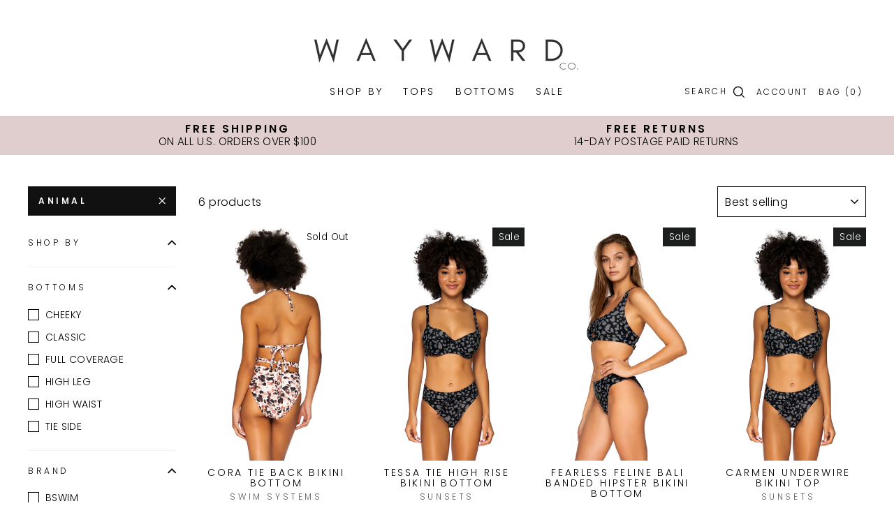

--- FILE ---
content_type: text/html; charset=utf-8
request_url: https://waywardco.com/collections/eco-conscious/print_animal
body_size: 31846
content:
<!doctype html>
<html class="no-js" lang="en">
  <head>
<meta name="p:domain_verify" content="5394e3eae9179f9902e294aa9962dc1a"/>
    <meta charset="utf-8">
    <meta http-equiv="X-UA-Compatible" content="IE=edge,chrome=1">
    <meta name="viewport" content="width=device-width,initial-scale=1">
    <meta name="theme-color" content="#111111">
    <link rel="canonical" href="https://waywardco.com/collections/eco-conscious/print_animal"><link rel="shortcut icon" href="//waywardco.com/cdn/shop/files/E4DF1206-6CE6-4EF1-AD4A-D6E44A090C78_32x32.jpg?v=1614318055" type="image/png" />
    <title>ECO-CONSCIOUS
 &ndash; Tagged &quot;PRINT_ANIMAL&quot;&ndash; Wayward Co.
</title><meta property="og:site_name" content="Wayward Co.">
  <meta property="og:url" content="https://waywardco.com/collections/eco-conscious/print_animal">
  <meta property="og:title" content="ECO-CONSCIOUS">
  <meta property="og:type" content="website">
  <meta property="og:description" content="Fuller bust swimwear for D cups and up! Brand name swimwear. Large cup sizing swim bikinis, one pieces and more. "><meta property="og:image" content="http://waywardco.com/cdn/shop/collections/SEGER-T502-B301_1200x630.jpg?v=1610171651">
  <meta property="og:image:secure_url" content="https://waywardco.com/cdn/shop/collections/SEGER-T502-B301_1200x630.jpg?v=1610171651">
  <meta name="twitter:site" content="@">
  <meta name="twitter:card" content="summary_large_image">
  <meta name="twitter:title" content="ECO-CONSCIOUS">
  <meta name="twitter:description" content="Fuller bust swimwear for D cups and up! Brand name swimwear. Large cup sizing swim bikinis, one pieces and more. ">


    <style data-shopify>
  @font-face {
  font-family: Poppins;
  font-weight: 600;
  font-style: normal;
  src: url("//waywardco.com/cdn/fonts/poppins/poppins_n6.aa29d4918bc243723d56b59572e18228ed0786f6.woff2") format("woff2"),
       url("//waywardco.com/cdn/fonts/poppins/poppins_n6.5f815d845fe073750885d5b7e619ee00e8111208.woff") format("woff");
}

  @font-face {
  font-family: Poppins;
  font-weight: 300;
  font-style: normal;
  src: url("//waywardco.com/cdn/fonts/poppins/poppins_n3.05f58335c3209cce17da4f1f1ab324ebe2982441.woff2") format("woff2"),
       url("//waywardco.com/cdn/fonts/poppins/poppins_n3.6971368e1f131d2c8ff8e3a44a36b577fdda3ff5.woff") format("woff");
}


  @font-face {
  font-family: Poppins;
  font-weight: 600;
  font-style: normal;
  src: url("//waywardco.com/cdn/fonts/poppins/poppins_n6.aa29d4918bc243723d56b59572e18228ed0786f6.woff2") format("woff2"),
       url("//waywardco.com/cdn/fonts/poppins/poppins_n6.5f815d845fe073750885d5b7e619ee00e8111208.woff") format("woff");
}

  @font-face {
  font-family: Poppins;
  font-weight: 300;
  font-style: italic;
  src: url("//waywardco.com/cdn/fonts/poppins/poppins_i3.8536b4423050219f608e17f134fe9ea3b01ed890.woff2") format("woff2"),
       url("//waywardco.com/cdn/fonts/poppins/poppins_i3.0f4433ada196bcabf726ed78f8e37e0995762f7f.woff") format("woff");
}

  @font-face {
  font-family: Poppins;
  font-weight: 600;
  font-style: italic;
  src: url("//waywardco.com/cdn/fonts/poppins/poppins_i6.bb8044d6203f492888d626dafda3c2999253e8e9.woff2") format("woff2"),
       url("//waywardco.com/cdn/fonts/poppins/poppins_i6.e233dec1a61b1e7dead9f920159eda42280a02c3.woff") format("woff");
}

</style>

    <link href="//waywardco.com/cdn/shop/t/8/assets/theme.scss.css?v=170462416139112868851759261323" rel="stylesheet" type="text/css" media="all" />

    <style data-shopify>
    .collection-item__title {
    font-size: 14.4px;
    }

    @media screen and (min-width: 769px) {
    .collection-item__title {
    font-size: 18px;
    }
    }
    </style>

    <script>
      document.documentElement.className = document.documentElement.className.replace('no-js', 'js');

      window.theme = window.theme || {};
      theme.routes = {
        cart: "/cart",
        cartAdd: "/cart/add",
        cartChange: "/cart/change"
      };
      theme.strings = {
        addToCart: "Add to cart",
        soldOut: "Sold Out",
        unavailable: "Unavailable",
        stockLabel: "Only [count] items in stock!",
        willNotShipUntil: "Will not ship until [date]",
        willBeInStockAfter: "Will be in stock after [date]",
        waitingForStock: "Inventory on the way",
        savePrice: "Save [saved_amount]",
        cartEmpty: "Your cart is currently empty.",
        cartTermsConfirmation: "You must agree with the terms and conditions of sales to check out"
      };
      theme.settings = {
        dynamicVariantsEnable: true,
        dynamicVariantType: "button",
        cartType: "drawer",
        moneyFormat: "${{amount}}",
        saveType: "dollar",
        recentlyViewedEnabled: false,
        predictiveSearch: true,
        predictiveSearchType: "product,article,page",
        inventoryThreshold: 2,
        quickView: true,
        themeName: 'Impulse',
        themeVersion: "3.1.0"
      };
    </script>

    
  



  <script>window.performance && window.performance.mark && window.performance.mark('shopify.content_for_header.start');</script><meta name="google-site-verification" content="wQrwyb1UvwY02eXJZIIqb_MB33VKXrucsz0B18aNtzU">
<meta id="shopify-digital-wallet" name="shopify-digital-wallet" content="/42124902562/digital_wallets/dialog">
<meta name="shopify-checkout-api-token" content="66b7c1d606297d3b7e42bce65c240d16">
<meta id="in-context-paypal-metadata" data-shop-id="42124902562" data-venmo-supported="true" data-environment="production" data-locale="en_US" data-paypal-v4="true" data-currency="USD">
<link rel="alternate" type="application/atom+xml" title="Feed" href="/collections/eco-conscious/print_animal.atom" />
<link rel="alternate" type="application/json+oembed" href="https://waywardco.com/collections/eco-conscious/print_animal.oembed">
<script async="async" src="/checkouts/internal/preloads.js?locale=en-US"></script>
<link rel="preconnect" href="https://shop.app" crossorigin="anonymous">
<script async="async" src="https://shop.app/checkouts/internal/preloads.js?locale=en-US&shop_id=42124902562" crossorigin="anonymous"></script>
<script id="apple-pay-shop-capabilities" type="application/json">{"shopId":42124902562,"countryCode":"US","currencyCode":"USD","merchantCapabilities":["supports3DS"],"merchantId":"gid:\/\/shopify\/Shop\/42124902562","merchantName":"Wayward Co.","requiredBillingContactFields":["postalAddress","email"],"requiredShippingContactFields":["postalAddress","email"],"shippingType":"shipping","supportedNetworks":["visa","masterCard","amex","discover","elo","jcb"],"total":{"type":"pending","label":"Wayward Co.","amount":"1.00"},"shopifyPaymentsEnabled":true,"supportsSubscriptions":true}</script>
<script id="shopify-features" type="application/json">{"accessToken":"66b7c1d606297d3b7e42bce65c240d16","betas":["rich-media-storefront-analytics"],"domain":"waywardco.com","predictiveSearch":true,"shopId":42124902562,"locale":"en"}</script>
<script>var Shopify = Shopify || {};
Shopify.shop = "wayward-co-swim.myshopify.com";
Shopify.locale = "en";
Shopify.currency = {"active":"USD","rate":"1.0"};
Shopify.country = "US";
Shopify.theme = {"name":"Impulse Edits Dec 2020","id":113413488802,"schema_name":"Impulse","schema_version":"3.1.0","theme_store_id":857,"role":"main"};
Shopify.theme.handle = "null";
Shopify.theme.style = {"id":null,"handle":null};
Shopify.cdnHost = "waywardco.com/cdn";
Shopify.routes = Shopify.routes || {};
Shopify.routes.root = "/";</script>
<script type="module">!function(o){(o.Shopify=o.Shopify||{}).modules=!0}(window);</script>
<script>!function(o){function n(){var o=[];function n(){o.push(Array.prototype.slice.apply(arguments))}return n.q=o,n}var t=o.Shopify=o.Shopify||{};t.loadFeatures=n(),t.autoloadFeatures=n()}(window);</script>
<script>
  window.ShopifyPay = window.ShopifyPay || {};
  window.ShopifyPay.apiHost = "shop.app\/pay";
  window.ShopifyPay.redirectState = null;
</script>
<script id="shop-js-analytics" type="application/json">{"pageType":"collection"}</script>
<script defer="defer" async type="module" src="//waywardco.com/cdn/shopifycloud/shop-js/modules/v2/client.init-shop-cart-sync_C5BV16lS.en.esm.js"></script>
<script defer="defer" async type="module" src="//waywardco.com/cdn/shopifycloud/shop-js/modules/v2/chunk.common_CygWptCX.esm.js"></script>
<script type="module">
  await import("//waywardco.com/cdn/shopifycloud/shop-js/modules/v2/client.init-shop-cart-sync_C5BV16lS.en.esm.js");
await import("//waywardco.com/cdn/shopifycloud/shop-js/modules/v2/chunk.common_CygWptCX.esm.js");

  window.Shopify.SignInWithShop?.initShopCartSync?.({"fedCMEnabled":true,"windoidEnabled":true});

</script>
<script>
  window.Shopify = window.Shopify || {};
  if (!window.Shopify.featureAssets) window.Shopify.featureAssets = {};
  window.Shopify.featureAssets['shop-js'] = {"shop-cart-sync":["modules/v2/client.shop-cart-sync_ZFArdW7E.en.esm.js","modules/v2/chunk.common_CygWptCX.esm.js"],"init-fed-cm":["modules/v2/client.init-fed-cm_CmiC4vf6.en.esm.js","modules/v2/chunk.common_CygWptCX.esm.js"],"shop-button":["modules/v2/client.shop-button_tlx5R9nI.en.esm.js","modules/v2/chunk.common_CygWptCX.esm.js"],"shop-cash-offers":["modules/v2/client.shop-cash-offers_DOA2yAJr.en.esm.js","modules/v2/chunk.common_CygWptCX.esm.js","modules/v2/chunk.modal_D71HUcav.esm.js"],"init-windoid":["modules/v2/client.init-windoid_sURxWdc1.en.esm.js","modules/v2/chunk.common_CygWptCX.esm.js"],"shop-toast-manager":["modules/v2/client.shop-toast-manager_ClPi3nE9.en.esm.js","modules/v2/chunk.common_CygWptCX.esm.js"],"init-shop-email-lookup-coordinator":["modules/v2/client.init-shop-email-lookup-coordinator_B8hsDcYM.en.esm.js","modules/v2/chunk.common_CygWptCX.esm.js"],"init-shop-cart-sync":["modules/v2/client.init-shop-cart-sync_C5BV16lS.en.esm.js","modules/v2/chunk.common_CygWptCX.esm.js"],"avatar":["modules/v2/client.avatar_BTnouDA3.en.esm.js"],"pay-button":["modules/v2/client.pay-button_FdsNuTd3.en.esm.js","modules/v2/chunk.common_CygWptCX.esm.js"],"init-customer-accounts":["modules/v2/client.init-customer-accounts_DxDtT_ad.en.esm.js","modules/v2/client.shop-login-button_C5VAVYt1.en.esm.js","modules/v2/chunk.common_CygWptCX.esm.js","modules/v2/chunk.modal_D71HUcav.esm.js"],"init-shop-for-new-customer-accounts":["modules/v2/client.init-shop-for-new-customer-accounts_ChsxoAhi.en.esm.js","modules/v2/client.shop-login-button_C5VAVYt1.en.esm.js","modules/v2/chunk.common_CygWptCX.esm.js","modules/v2/chunk.modal_D71HUcav.esm.js"],"shop-login-button":["modules/v2/client.shop-login-button_C5VAVYt1.en.esm.js","modules/v2/chunk.common_CygWptCX.esm.js","modules/v2/chunk.modal_D71HUcav.esm.js"],"init-customer-accounts-sign-up":["modules/v2/client.init-customer-accounts-sign-up_CPSyQ0Tj.en.esm.js","modules/v2/client.shop-login-button_C5VAVYt1.en.esm.js","modules/v2/chunk.common_CygWptCX.esm.js","modules/v2/chunk.modal_D71HUcav.esm.js"],"shop-follow-button":["modules/v2/client.shop-follow-button_Cva4Ekp9.en.esm.js","modules/v2/chunk.common_CygWptCX.esm.js","modules/v2/chunk.modal_D71HUcav.esm.js"],"checkout-modal":["modules/v2/client.checkout-modal_BPM8l0SH.en.esm.js","modules/v2/chunk.common_CygWptCX.esm.js","modules/v2/chunk.modal_D71HUcav.esm.js"],"lead-capture":["modules/v2/client.lead-capture_Bi8yE_yS.en.esm.js","modules/v2/chunk.common_CygWptCX.esm.js","modules/v2/chunk.modal_D71HUcav.esm.js"],"shop-login":["modules/v2/client.shop-login_D6lNrXab.en.esm.js","modules/v2/chunk.common_CygWptCX.esm.js","modules/v2/chunk.modal_D71HUcav.esm.js"],"payment-terms":["modules/v2/client.payment-terms_CZxnsJam.en.esm.js","modules/v2/chunk.common_CygWptCX.esm.js","modules/v2/chunk.modal_D71HUcav.esm.js"]};
</script>
<script>(function() {
  var isLoaded = false;
  function asyncLoad() {
    if (isLoaded) return;
    isLoaded = true;
    var urls = ["\/\/cdn.shopify.com\/proxy\/00878e862bc464edb78af0e7f8234d51be8981e1734c1fc62f28aadbb69b960c\/bucket.useifsapp.com\/theme-files-min\/js\/ifs-script-tag-min.js?v=2\u0026shop=wayward-co-swim.myshopify.com\u0026sp-cache-control=cHVibGljLCBtYXgtYWdlPTkwMA"];
    for (var i = 0; i < urls.length; i++) {
      var s = document.createElement('script');
      s.type = 'text/javascript';
      s.async = true;
      s.src = urls[i];
      var x = document.getElementsByTagName('script')[0];
      x.parentNode.insertBefore(s, x);
    }
  };
  if(window.attachEvent) {
    window.attachEvent('onload', asyncLoad);
  } else {
    window.addEventListener('load', asyncLoad, false);
  }
})();</script>
<script id="__st">var __st={"a":42124902562,"offset":-28800,"reqid":"8690bad7-2fa7-46bc-b12b-18b6a4cb2462-1768727408","pageurl":"waywardco.com\/collections\/eco-conscious\/print_animal","u":"f43263f091b2","p":"collection","rtyp":"collection","rid":221026189474};</script>
<script>window.ShopifyPaypalV4VisibilityTracking = true;</script>
<script id="captcha-bootstrap">!function(){'use strict';const t='contact',e='account',n='new_comment',o=[[t,t],['blogs',n],['comments',n],[t,'customer']],c=[[e,'customer_login'],[e,'guest_login'],[e,'recover_customer_password'],[e,'create_customer']],r=t=>t.map((([t,e])=>`form[action*='/${t}']:not([data-nocaptcha='true']) input[name='form_type'][value='${e}']`)).join(','),a=t=>()=>t?[...document.querySelectorAll(t)].map((t=>t.form)):[];function s(){const t=[...o],e=r(t);return a(e)}const i='password',u='form_key',d=['recaptcha-v3-token','g-recaptcha-response','h-captcha-response',i],f=()=>{try{return window.sessionStorage}catch{return}},m='__shopify_v',_=t=>t.elements[u];function p(t,e,n=!1){try{const o=window.sessionStorage,c=JSON.parse(o.getItem(e)),{data:r}=function(t){const{data:e,action:n}=t;return t[m]||n?{data:e,action:n}:{data:t,action:n}}(c);for(const[e,n]of Object.entries(r))t.elements[e]&&(t.elements[e].value=n);n&&o.removeItem(e)}catch(o){console.error('form repopulation failed',{error:o})}}const l='form_type',E='cptcha';function T(t){t.dataset[E]=!0}const w=window,h=w.document,L='Shopify',v='ce_forms',y='captcha';let A=!1;((t,e)=>{const n=(g='f06e6c50-85a8-45c8-87d0-21a2b65856fe',I='https://cdn.shopify.com/shopifycloud/storefront-forms-hcaptcha/ce_storefront_forms_captcha_hcaptcha.v1.5.2.iife.js',D={infoText:'Protected by hCaptcha',privacyText:'Privacy',termsText:'Terms'},(t,e,n)=>{const o=w[L][v],c=o.bindForm;if(c)return c(t,g,e,D).then(n);var r;o.q.push([[t,g,e,D],n]),r=I,A||(h.body.append(Object.assign(h.createElement('script'),{id:'captcha-provider',async:!0,src:r})),A=!0)});var g,I,D;w[L]=w[L]||{},w[L][v]=w[L][v]||{},w[L][v].q=[],w[L][y]=w[L][y]||{},w[L][y].protect=function(t,e){n(t,void 0,e),T(t)},Object.freeze(w[L][y]),function(t,e,n,w,h,L){const[v,y,A,g]=function(t,e,n){const i=e?o:[],u=t?c:[],d=[...i,...u],f=r(d),m=r(i),_=r(d.filter((([t,e])=>n.includes(e))));return[a(f),a(m),a(_),s()]}(w,h,L),I=t=>{const e=t.target;return e instanceof HTMLFormElement?e:e&&e.form},D=t=>v().includes(t);t.addEventListener('submit',(t=>{const e=I(t);if(!e)return;const n=D(e)&&!e.dataset.hcaptchaBound&&!e.dataset.recaptchaBound,o=_(e),c=g().includes(e)&&(!o||!o.value);(n||c)&&t.preventDefault(),c&&!n&&(function(t){try{if(!f())return;!function(t){const e=f();if(!e)return;const n=_(t);if(!n)return;const o=n.value;o&&e.removeItem(o)}(t);const e=Array.from(Array(32),(()=>Math.random().toString(36)[2])).join('');!function(t,e){_(t)||t.append(Object.assign(document.createElement('input'),{type:'hidden',name:u})),t.elements[u].value=e}(t,e),function(t,e){const n=f();if(!n)return;const o=[...t.querySelectorAll(`input[type='${i}']`)].map((({name:t})=>t)),c=[...d,...o],r={};for(const[a,s]of new FormData(t).entries())c.includes(a)||(r[a]=s);n.setItem(e,JSON.stringify({[m]:1,action:t.action,data:r}))}(t,e)}catch(e){console.error('failed to persist form',e)}}(e),e.submit())}));const S=(t,e)=>{t&&!t.dataset[E]&&(n(t,e.some((e=>e===t))),T(t))};for(const o of['focusin','change'])t.addEventListener(o,(t=>{const e=I(t);D(e)&&S(e,y())}));const B=e.get('form_key'),M=e.get(l),P=B&&M;t.addEventListener('DOMContentLoaded',(()=>{const t=y();if(P)for(const e of t)e.elements[l].value===M&&p(e,B);[...new Set([...A(),...v().filter((t=>'true'===t.dataset.shopifyCaptcha))])].forEach((e=>S(e,t)))}))}(h,new URLSearchParams(w.location.search),n,t,e,['guest_login'])})(!0,!0)}();</script>
<script integrity="sha256-4kQ18oKyAcykRKYeNunJcIwy7WH5gtpwJnB7kiuLZ1E=" data-source-attribution="shopify.loadfeatures" defer="defer" src="//waywardco.com/cdn/shopifycloud/storefront/assets/storefront/load_feature-a0a9edcb.js" crossorigin="anonymous"></script>
<script crossorigin="anonymous" defer="defer" src="//waywardco.com/cdn/shopifycloud/storefront/assets/shopify_pay/storefront-65b4c6d7.js?v=20250812"></script>
<script data-source-attribution="shopify.dynamic_checkout.dynamic.init">var Shopify=Shopify||{};Shopify.PaymentButton=Shopify.PaymentButton||{isStorefrontPortableWallets:!0,init:function(){window.Shopify.PaymentButton.init=function(){};var t=document.createElement("script");t.src="https://waywardco.com/cdn/shopifycloud/portable-wallets/latest/portable-wallets.en.js",t.type="module",document.head.appendChild(t)}};
</script>
<script data-source-attribution="shopify.dynamic_checkout.buyer_consent">
  function portableWalletsHideBuyerConsent(e){var t=document.getElementById("shopify-buyer-consent"),n=document.getElementById("shopify-subscription-policy-button");t&&n&&(t.classList.add("hidden"),t.setAttribute("aria-hidden","true"),n.removeEventListener("click",e))}function portableWalletsShowBuyerConsent(e){var t=document.getElementById("shopify-buyer-consent"),n=document.getElementById("shopify-subscription-policy-button");t&&n&&(t.classList.remove("hidden"),t.removeAttribute("aria-hidden"),n.addEventListener("click",e))}window.Shopify?.PaymentButton&&(window.Shopify.PaymentButton.hideBuyerConsent=portableWalletsHideBuyerConsent,window.Shopify.PaymentButton.showBuyerConsent=portableWalletsShowBuyerConsent);
</script>
<script data-source-attribution="shopify.dynamic_checkout.cart.bootstrap">document.addEventListener("DOMContentLoaded",(function(){function t(){return document.querySelector("shopify-accelerated-checkout-cart, shopify-accelerated-checkout")}if(t())Shopify.PaymentButton.init();else{new MutationObserver((function(e,n){t()&&(Shopify.PaymentButton.init(),n.disconnect())})).observe(document.body,{childList:!0,subtree:!0})}}));
</script>
<link id="shopify-accelerated-checkout-styles" rel="stylesheet" media="screen" href="https://waywardco.com/cdn/shopifycloud/portable-wallets/latest/accelerated-checkout-backwards-compat.css" crossorigin="anonymous">
<style id="shopify-accelerated-checkout-cart">
        #shopify-buyer-consent {
  margin-top: 1em;
  display: inline-block;
  width: 100%;
}

#shopify-buyer-consent.hidden {
  display: none;
}

#shopify-subscription-policy-button {
  background: none;
  border: none;
  padding: 0;
  text-decoration: underline;
  font-size: inherit;
  cursor: pointer;
}

#shopify-subscription-policy-button::before {
  box-shadow: none;
}

      </style>

<script>window.performance && window.performance.mark && window.performance.mark('shopify.content_for_header.end');</script>

    <script src="//waywardco.com/cdn/shop/t/8/assets/vendor-scripts-v6.js" defer="defer"></script>

    
    <link rel="preload" as="style" href="//waywardco.com/cdn/shop/t/8/assets/currency-flags.css?v=177154473537266533841601364140" onload="this.onload=null;this.rel='stylesheet'">
    <noscript><link rel="stylesheet" href="//waywardco.com/cdn/shop/t/8/assets/currency-flags.css?v=177154473537266533841601364140"></noscript>
    

    <script src="//waywardco.com/cdn/shop/t/8/assets/theme.js?v=134370449880136741431601364160" defer="defer"></script><style>
      .site-nav__icons a{
        font-size:12px!important
      }
      .site-nav__link--icon .icon {
        width: 22px!important;
        height: 22px!important;
      }
      @media(min-width:769px){
        .header-item--logo, .header-layout--left-center .header-item--logo, .header-layout--left-center .header-item--icons {
          
        }
        .site-header__logo a {
          
        }
        .header-layout .header-item--logo {
          margin: 0 7px!important;
        }
        .site-nav__link, .site-nav__dropdown-link:not(.site-nav__dropdown-link--top-level) {
          font-size: 14px!important;
          padding: 7.5px 12px!important;
        }
        .site-nav__icons a{
          padding:7.5px 5px !important
        }
      }
      .headNewIcon{
        position: absolute;
        float: right;
        right: 0;
        top: -2px;
      }
      @media(max-width:768px){
        .mobil{
          display:block!important
        }
      }
    </style>
  <link href="https://monorail-edge.shopifysvc.com" rel="dns-prefetch">
<script>(function(){if ("sendBeacon" in navigator && "performance" in window) {try {var session_token_from_headers = performance.getEntriesByType('navigation')[0].serverTiming.find(x => x.name == '_s').description;} catch {var session_token_from_headers = undefined;}var session_cookie_matches = document.cookie.match(/_shopify_s=([^;]*)/);var session_token_from_cookie = session_cookie_matches && session_cookie_matches.length === 2 ? session_cookie_matches[1] : "";var session_token = session_token_from_headers || session_token_from_cookie || "";function handle_abandonment_event(e) {var entries = performance.getEntries().filter(function(entry) {return /monorail-edge.shopifysvc.com/.test(entry.name);});if (!window.abandonment_tracked && entries.length === 0) {window.abandonment_tracked = true;var currentMs = Date.now();var navigation_start = performance.timing.navigationStart;var payload = {shop_id: 42124902562,url: window.location.href,navigation_start,duration: currentMs - navigation_start,session_token,page_type: "collection"};window.navigator.sendBeacon("https://monorail-edge.shopifysvc.com/v1/produce", JSON.stringify({schema_id: "online_store_buyer_site_abandonment/1.1",payload: payload,metadata: {event_created_at_ms: currentMs,event_sent_at_ms: currentMs}}));}}window.addEventListener('pagehide', handle_abandonment_event);}}());</script>
<script id="web-pixels-manager-setup">(function e(e,d,r,n,o){if(void 0===o&&(o={}),!Boolean(null===(a=null===(i=window.Shopify)||void 0===i?void 0:i.analytics)||void 0===a?void 0:a.replayQueue)){var i,a;window.Shopify=window.Shopify||{};var t=window.Shopify;t.analytics=t.analytics||{};var s=t.analytics;s.replayQueue=[],s.publish=function(e,d,r){return s.replayQueue.push([e,d,r]),!0};try{self.performance.mark("wpm:start")}catch(e){}var l=function(){var e={modern:/Edge?\/(1{2}[4-9]|1[2-9]\d|[2-9]\d{2}|\d{4,})\.\d+(\.\d+|)|Firefox\/(1{2}[4-9]|1[2-9]\d|[2-9]\d{2}|\d{4,})\.\d+(\.\d+|)|Chrom(ium|e)\/(9{2}|\d{3,})\.\d+(\.\d+|)|(Maci|X1{2}).+ Version\/(15\.\d+|(1[6-9]|[2-9]\d|\d{3,})\.\d+)([,.]\d+|)( \(\w+\)|)( Mobile\/\w+|) Safari\/|Chrome.+OPR\/(9{2}|\d{3,})\.\d+\.\d+|(CPU[ +]OS|iPhone[ +]OS|CPU[ +]iPhone|CPU IPhone OS|CPU iPad OS)[ +]+(15[._]\d+|(1[6-9]|[2-9]\d|\d{3,})[._]\d+)([._]\d+|)|Android:?[ /-](13[3-9]|1[4-9]\d|[2-9]\d{2}|\d{4,})(\.\d+|)(\.\d+|)|Android.+Firefox\/(13[5-9]|1[4-9]\d|[2-9]\d{2}|\d{4,})\.\d+(\.\d+|)|Android.+Chrom(ium|e)\/(13[3-9]|1[4-9]\d|[2-9]\d{2}|\d{4,})\.\d+(\.\d+|)|SamsungBrowser\/([2-9]\d|\d{3,})\.\d+/,legacy:/Edge?\/(1[6-9]|[2-9]\d|\d{3,})\.\d+(\.\d+|)|Firefox\/(5[4-9]|[6-9]\d|\d{3,})\.\d+(\.\d+|)|Chrom(ium|e)\/(5[1-9]|[6-9]\d|\d{3,})\.\d+(\.\d+|)([\d.]+$|.*Safari\/(?![\d.]+ Edge\/[\d.]+$))|(Maci|X1{2}).+ Version\/(10\.\d+|(1[1-9]|[2-9]\d|\d{3,})\.\d+)([,.]\d+|)( \(\w+\)|)( Mobile\/\w+|) Safari\/|Chrome.+OPR\/(3[89]|[4-9]\d|\d{3,})\.\d+\.\d+|(CPU[ +]OS|iPhone[ +]OS|CPU[ +]iPhone|CPU IPhone OS|CPU iPad OS)[ +]+(10[._]\d+|(1[1-9]|[2-9]\d|\d{3,})[._]\d+)([._]\d+|)|Android:?[ /-](13[3-9]|1[4-9]\d|[2-9]\d{2}|\d{4,})(\.\d+|)(\.\d+|)|Mobile Safari.+OPR\/([89]\d|\d{3,})\.\d+\.\d+|Android.+Firefox\/(13[5-9]|1[4-9]\d|[2-9]\d{2}|\d{4,})\.\d+(\.\d+|)|Android.+Chrom(ium|e)\/(13[3-9]|1[4-9]\d|[2-9]\d{2}|\d{4,})\.\d+(\.\d+|)|Android.+(UC? ?Browser|UCWEB|U3)[ /]?(15\.([5-9]|\d{2,})|(1[6-9]|[2-9]\d|\d{3,})\.\d+)\.\d+|SamsungBrowser\/(5\.\d+|([6-9]|\d{2,})\.\d+)|Android.+MQ{2}Browser\/(14(\.(9|\d{2,})|)|(1[5-9]|[2-9]\d|\d{3,})(\.\d+|))(\.\d+|)|K[Aa][Ii]OS\/(3\.\d+|([4-9]|\d{2,})\.\d+)(\.\d+|)/},d=e.modern,r=e.legacy,n=navigator.userAgent;return n.match(d)?"modern":n.match(r)?"legacy":"unknown"}(),u="modern"===l?"modern":"legacy",c=(null!=n?n:{modern:"",legacy:""})[u],f=function(e){return[e.baseUrl,"/wpm","/b",e.hashVersion,"modern"===e.buildTarget?"m":"l",".js"].join("")}({baseUrl:d,hashVersion:r,buildTarget:u}),m=function(e){var d=e.version,r=e.bundleTarget,n=e.surface,o=e.pageUrl,i=e.monorailEndpoint;return{emit:function(e){var a=e.status,t=e.errorMsg,s=(new Date).getTime(),l=JSON.stringify({metadata:{event_sent_at_ms:s},events:[{schema_id:"web_pixels_manager_load/3.1",payload:{version:d,bundle_target:r,page_url:o,status:a,surface:n,error_msg:t},metadata:{event_created_at_ms:s}}]});if(!i)return console&&console.warn&&console.warn("[Web Pixels Manager] No Monorail endpoint provided, skipping logging."),!1;try{return self.navigator.sendBeacon.bind(self.navigator)(i,l)}catch(e){}var u=new XMLHttpRequest;try{return u.open("POST",i,!0),u.setRequestHeader("Content-Type","text/plain"),u.send(l),!0}catch(e){return console&&console.warn&&console.warn("[Web Pixels Manager] Got an unhandled error while logging to Monorail."),!1}}}}({version:r,bundleTarget:l,surface:e.surface,pageUrl:self.location.href,monorailEndpoint:e.monorailEndpoint});try{o.browserTarget=l,function(e){var d=e.src,r=e.async,n=void 0===r||r,o=e.onload,i=e.onerror,a=e.sri,t=e.scriptDataAttributes,s=void 0===t?{}:t,l=document.createElement("script"),u=document.querySelector("head"),c=document.querySelector("body");if(l.async=n,l.src=d,a&&(l.integrity=a,l.crossOrigin="anonymous"),s)for(var f in s)if(Object.prototype.hasOwnProperty.call(s,f))try{l.dataset[f]=s[f]}catch(e){}if(o&&l.addEventListener("load",o),i&&l.addEventListener("error",i),u)u.appendChild(l);else{if(!c)throw new Error("Did not find a head or body element to append the script");c.appendChild(l)}}({src:f,async:!0,onload:function(){if(!function(){var e,d;return Boolean(null===(d=null===(e=window.Shopify)||void 0===e?void 0:e.analytics)||void 0===d?void 0:d.initialized)}()){var d=window.webPixelsManager.init(e)||void 0;if(d){var r=window.Shopify.analytics;r.replayQueue.forEach((function(e){var r=e[0],n=e[1],o=e[2];d.publishCustomEvent(r,n,o)})),r.replayQueue=[],r.publish=d.publishCustomEvent,r.visitor=d.visitor,r.initialized=!0}}},onerror:function(){return m.emit({status:"failed",errorMsg:"".concat(f," has failed to load")})},sri:function(e){var d=/^sha384-[A-Za-z0-9+/=]+$/;return"string"==typeof e&&d.test(e)}(c)?c:"",scriptDataAttributes:o}),m.emit({status:"loading"})}catch(e){m.emit({status:"failed",errorMsg:(null==e?void 0:e.message)||"Unknown error"})}}})({shopId: 42124902562,storefrontBaseUrl: "https://waywardco.com",extensionsBaseUrl: "https://extensions.shopifycdn.com/cdn/shopifycloud/web-pixels-manager",monorailEndpoint: "https://monorail-edge.shopifysvc.com/unstable/produce_batch",surface: "storefront-renderer",enabledBetaFlags: ["2dca8a86"],webPixelsConfigList: [{"id":"548536482","configuration":"{\"config\":\"{\\\"pixel_id\\\":\\\"AW-455804476\\\",\\\"target_country\\\":\\\"US\\\",\\\"gtag_events\\\":[{\\\"type\\\":\\\"search\\\",\\\"action_label\\\":\\\"AW-455804476\\\/A34gCKyFo-4BELyMrNkB\\\"},{\\\"type\\\":\\\"begin_checkout\\\",\\\"action_label\\\":\\\"AW-455804476\\\/Oe8nCKmFo-4BELyMrNkB\\\"},{\\\"type\\\":\\\"view_item\\\",\\\"action_label\\\":[\\\"AW-455804476\\\/PHHwCKOFo-4BELyMrNkB\\\",\\\"MC-ZC7E5H0HJQ\\\"]},{\\\"type\\\":\\\"purchase\\\",\\\"action_label\\\":[\\\"AW-455804476\\\/xSfVCKCFo-4BELyMrNkB\\\",\\\"MC-ZC7E5H0HJQ\\\"]},{\\\"type\\\":\\\"page_view\\\",\\\"action_label\\\":[\\\"AW-455804476\\\/Srr4CJ2Fo-4BELyMrNkB\\\",\\\"MC-ZC7E5H0HJQ\\\"]},{\\\"type\\\":\\\"add_payment_info\\\",\\\"action_label\\\":\\\"AW-455804476\\\/f1BTCK-Fo-4BELyMrNkB\\\"},{\\\"type\\\":\\\"add_to_cart\\\",\\\"action_label\\\":\\\"AW-455804476\\\/JlgcCKaFo-4BELyMrNkB\\\"}],\\\"enable_monitoring_mode\\\":false}\"}","eventPayloadVersion":"v1","runtimeContext":"OPEN","scriptVersion":"b2a88bafab3e21179ed38636efcd8a93","type":"APP","apiClientId":1780363,"privacyPurposes":[],"dataSharingAdjustments":{"protectedCustomerApprovalScopes":["read_customer_address","read_customer_email","read_customer_name","read_customer_personal_data","read_customer_phone"]}},{"id":"146636962","configuration":"{\"pixel_id\":\"2146033355533603\",\"pixel_type\":\"facebook_pixel\",\"metaapp_system_user_token\":\"-\"}","eventPayloadVersion":"v1","runtimeContext":"OPEN","scriptVersion":"ca16bc87fe92b6042fbaa3acc2fbdaa6","type":"APP","apiClientId":2329312,"privacyPurposes":["ANALYTICS","MARKETING","SALE_OF_DATA"],"dataSharingAdjustments":{"protectedCustomerApprovalScopes":["read_customer_address","read_customer_email","read_customer_name","read_customer_personal_data","read_customer_phone"]}},{"id":"70582434","configuration":"{\"tagID\":\"2613824030107\"}","eventPayloadVersion":"v1","runtimeContext":"STRICT","scriptVersion":"18031546ee651571ed29edbe71a3550b","type":"APP","apiClientId":3009811,"privacyPurposes":["ANALYTICS","MARKETING","SALE_OF_DATA"],"dataSharingAdjustments":{"protectedCustomerApprovalScopes":["read_customer_address","read_customer_email","read_customer_name","read_customer_personal_data","read_customer_phone"]}},{"id":"shopify-app-pixel","configuration":"{}","eventPayloadVersion":"v1","runtimeContext":"STRICT","scriptVersion":"0450","apiClientId":"shopify-pixel","type":"APP","privacyPurposes":["ANALYTICS","MARKETING"]},{"id":"shopify-custom-pixel","eventPayloadVersion":"v1","runtimeContext":"LAX","scriptVersion":"0450","apiClientId":"shopify-pixel","type":"CUSTOM","privacyPurposes":["ANALYTICS","MARKETING"]}],isMerchantRequest: false,initData: {"shop":{"name":"Wayward Co.","paymentSettings":{"currencyCode":"USD"},"myshopifyDomain":"wayward-co-swim.myshopify.com","countryCode":"US","storefrontUrl":"https:\/\/waywardco.com"},"customer":null,"cart":null,"checkout":null,"productVariants":[],"purchasingCompany":null},},"https://waywardco.com/cdn","fcfee988w5aeb613cpc8e4bc33m6693e112",{"modern":"","legacy":""},{"shopId":"42124902562","storefrontBaseUrl":"https:\/\/waywardco.com","extensionBaseUrl":"https:\/\/extensions.shopifycdn.com\/cdn\/shopifycloud\/web-pixels-manager","surface":"storefront-renderer","enabledBetaFlags":"[\"2dca8a86\"]","isMerchantRequest":"false","hashVersion":"fcfee988w5aeb613cpc8e4bc33m6693e112","publish":"custom","events":"[[\"page_viewed\",{}],[\"collection_viewed\",{\"collection\":{\"id\":\"221026189474\",\"title\":\"ECO-CONSCIOUS\",\"productVariants\":[{\"price\":{\"amount\":49.99,\"currencyCode\":\"USD\"},\"product\":{\"title\":\"Cora Tie Back Bikini Bottom\",\"vendor\":\"SWIM SYSTEMS\",\"id\":\"6024340471970\",\"untranslatedTitle\":\"Cora Tie Back Bikini Bottom\",\"url\":\"\/products\/swim-systems-cora-tie-back-bikini-bottom-serengeti\",\"type\":\"BIKINI BOTTOMS\"},\"id\":\"37412085727394\",\"image\":{\"src\":\"\/\/waywardco.com\/cdn\/shop\/products\/B375-SEGER-B1_BACK.jpg?v=1609562463\"},\"sku\":\"\",\"title\":\"M \/ SERENGETI\",\"untranslatedTitle\":\"M \/ SERENGETI\"},{\"price\":{\"amount\":34.99,\"currencyCode\":\"USD\"},\"product\":{\"title\":\"Tessa Tie High Rise Bikini Bottom\",\"vendor\":\"SUNSETS\",\"id\":\"6024218935458\",\"untranslatedTitle\":\"Tessa Tie High Rise Bikini Bottom\",\"url\":\"\/products\/sunsets-tessa-tie-high-rise-bikini-bottom-fearless-feline\",\"type\":\"BIKINI BOTTOMS\"},\"id\":\"37411699720354\",\"image\":{\"src\":\"\/\/waywardco.com\/cdn\/shop\/products\/29B-FEAFE-F3_FRONT.jpg?v=1609552883\"},\"sku\":\"\",\"title\":\"L \/ FEARLESS FELINE\",\"untranslatedTitle\":\"L \/ FEARLESS FELINE\"},{\"price\":{\"amount\":29.99,\"currencyCode\":\"USD\"},\"product\":{\"title\":\"Fearless Feline Bali Banded Hipster Bikini Bottom\",\"vendor\":\"SUNSETS\",\"id\":\"6024170537122\",\"untranslatedTitle\":\"Fearless Feline Bali Banded Hipster Bikini Bottom\",\"url\":\"\/products\/fearless-feline-bali-banded-hipster-bikini-bottom\",\"type\":\"BIKINI BOTTOMS\"},\"id\":\"37411467952290\",\"image\":{\"src\":\"\/\/waywardco.com\/cdn\/shop\/products\/68T-24B-FEAFE-Q1.jpg?v=1617257702\"},\"sku\":\"\",\"title\":\"M \/ FEARLESS FELINE\",\"untranslatedTitle\":\"M \/ FEARLESS FELINE\"},{\"price\":{\"amount\":39.99,\"currencyCode\":\"USD\"},\"product\":{\"title\":\"Carmen Underwire Bikini Top\",\"vendor\":\"SUNSETS\",\"id\":\"6024219492514\",\"untranslatedTitle\":\"Carmen Underwire Bikini Top\",\"url\":\"\/products\/carmen-underwire-bikini-top-fearless-feline\",\"type\":\"BIKINI TOP\"},\"id\":\"37411700637858\",\"image\":{\"src\":\"\/\/waywardco.com\/cdn\/shop\/products\/50-29B-FEAFE-F_FRONT_382ec24c-171a-45fa-8893-e5128f12312d.jpg?v=1617252749\"},\"sku\":\"\",\"title\":\"32E\/30F\/28G \/ FEARLESS FELINE\",\"untranslatedTitle\":\"32E\/30F\/28G \/ FEARLESS FELINE\"},{\"price\":{\"amount\":54.99,\"currencyCode\":\"USD\"},\"product\":{\"title\":\"Zoe Bralette Bikini Top\",\"vendor\":\"SWIM SYSTEMS\",\"id\":\"6025848324258\",\"untranslatedTitle\":\"Zoe Bralette Bikini Top\",\"url\":\"\/products\/swim-systems-zoe-bralette-bikini-top-serengeti\",\"type\":\"BIKINI TOP\"},\"id\":\"37417585606818\",\"image\":{\"src\":\"\/\/waywardco.com\/cdn\/shop\/products\/T518-SEGER-R_FRONT.jpg?v=1609652008\"},\"sku\":\"\",\"title\":\"34D\",\"untranslatedTitle\":\"34D\"},{\"price\":{\"amount\":44.99,\"currencyCode\":\"USD\"},\"product\":{\"title\":\"Bliss Banded Bottom\",\"vendor\":\"SWIM SYSTEMS\",\"id\":\"6024451850402\",\"untranslatedTitle\":\"Bliss Banded Bottom\",\"url\":\"\/products\/swim-systems-bliss-banded-bottom-serengeti\",\"type\":\"BIKINI BOTTOMS\"},\"id\":\"37412276961442\",\"image\":{\"src\":\"\/\/waywardco.com\/cdn\/shop\/products\/B308-SEGER-B_BACK.jpg?v=1609566068\"},\"sku\":\"\",\"title\":\"S \/ SERENGETI\",\"untranslatedTitle\":\"S \/ SERENGETI\"}]}}]]"});</script><script>
  window.ShopifyAnalytics = window.ShopifyAnalytics || {};
  window.ShopifyAnalytics.meta = window.ShopifyAnalytics.meta || {};
  window.ShopifyAnalytics.meta.currency = 'USD';
  var meta = {"products":[{"id":6024340471970,"gid":"gid:\/\/shopify\/Product\/6024340471970","vendor":"SWIM SYSTEMS","type":"BIKINI BOTTOMS","handle":"swim-systems-cora-tie-back-bikini-bottom-serengeti","variants":[{"id":37412085727394,"price":4999,"name":"Cora Tie Back Bikini Bottom - M \/ SERENGETI","public_title":"M \/ SERENGETI","sku":""},{"id":37412085760162,"price":4999,"name":"Cora Tie Back Bikini Bottom - L \/ SERENGETI","public_title":"L \/ SERENGETI","sku":""},{"id":37412085792930,"price":4999,"name":"Cora Tie Back Bikini Bottom - XL \/ SERENGETI","public_title":"XL \/ SERENGETI","sku":""}],"remote":false},{"id":6024218935458,"gid":"gid:\/\/shopify\/Product\/6024218935458","vendor":"SUNSETS","type":"BIKINI BOTTOMS","handle":"sunsets-tessa-tie-high-rise-bikini-bottom-fearless-feline","variants":[{"id":37411699720354,"price":3499,"name":"Tessa Tie High Rise Bikini Bottom - L \/ FEARLESS FELINE","public_title":"L \/ FEARLESS FELINE","sku":""},{"id":37411699753122,"price":3499,"name":"Tessa Tie High Rise Bikini Bottom - XL \/ FEARLESS FELINE","public_title":"XL \/ FEARLESS FELINE","sku":""},{"id":37411699785890,"price":3499,"name":"Tessa Tie High Rise Bikini Bottom - 14 \/ FEARLESS FELINE","public_title":"14 \/ FEARLESS FELINE","sku":""},{"id":37411699818658,"price":3499,"name":"Tessa Tie High Rise Bikini Bottom - 16 \/ FEARLESS FELINE","public_title":"16 \/ FEARLESS FELINE","sku":""}],"remote":false},{"id":6024170537122,"gid":"gid:\/\/shopify\/Product\/6024170537122","vendor":"SUNSETS","type":"BIKINI BOTTOMS","handle":"fearless-feline-bali-banded-hipster-bikini-bottom","variants":[{"id":37411467952290,"price":2999,"name":"Fearless Feline Bali Banded Hipster Bikini Bottom - M \/ FEARLESS FELINE","public_title":"M \/ FEARLESS FELINE","sku":""},{"id":37411467985058,"price":2999,"name":"Fearless Feline Bali Banded Hipster Bikini Bottom - L \/ FEARLESS FELINE","public_title":"L \/ FEARLESS FELINE","sku":""},{"id":37411468017826,"price":2999,"name":"Fearless Feline Bali Banded Hipster Bikini Bottom - XL \/ FEARLESS FELINE","public_title":"XL \/ FEARLESS FELINE","sku":""},{"id":37411468050594,"price":2999,"name":"Fearless Feline Bali Banded Hipster Bikini Bottom - 14 \/ FEARLESS FELINE","public_title":"14 \/ FEARLESS FELINE","sku":""}],"remote":false},{"id":6024219492514,"gid":"gid:\/\/shopify\/Product\/6024219492514","vendor":"SUNSETS","type":"BIKINI TOP","handle":"carmen-underwire-bikini-top-fearless-feline","variants":[{"id":37411700637858,"price":3999,"name":"Carmen Underwire Bikini Top - 32E\/30F\/28G \/ FEARLESS FELINE","public_title":"32E\/30F\/28G \/ FEARLESS FELINE","sku":""},{"id":37411711615138,"price":3999,"name":"Carmen Underwire Bikini Top - 34E\/32F\/30G \/ FEARLESS FELINE","public_title":"34E\/32F\/30G \/ FEARLESS FELINE","sku":""},{"id":37411712762018,"price":3999,"name":"Carmen Underwire Bikini Top - 36E\/34F\/32G \/ FEARLESS FELINE","public_title":"36E\/34F\/32G \/ FEARLESS FELINE","sku":""},{"id":37411713155234,"price":3999,"name":"Carmen Underwire Bikini Top - 38E\/36F\/34G \/ FEARLESS FELINE","public_title":"38E\/36F\/34G \/ FEARLESS FELINE","sku":""},{"id":37411700670626,"price":3999,"name":"Carmen Underwire Bikini Top - 40E\/38F\/36G \/ FEARLESS FELINE","public_title":"40E\/38F\/36G \/ FEARLESS FELINE","sku":""},{"id":37411700703394,"price":3999,"name":"Carmen Underwire Bikini Top - 40F\/38G\/36H \/ FEARLESS FELINE","public_title":"40F\/38G\/36H \/ FEARLESS FELINE","sku":""},{"id":37411724853410,"price":3999,"name":"Carmen Underwire Bikini Top - 40G\/38H \/ FEARLESS FELINE","public_title":"40G\/38H \/ FEARLESS FELINE","sku":""}],"remote":false},{"id":6025848324258,"gid":"gid:\/\/shopify\/Product\/6025848324258","vendor":"SWIM SYSTEMS","type":"BIKINI TOP","handle":"swim-systems-zoe-bralette-bikini-top-serengeti","variants":[{"id":37417585606818,"price":5499,"name":"Zoe Bralette Bikini Top - 34D","public_title":"34D","sku":""},{"id":37417585639586,"price":5499,"name":"Zoe Bralette Bikini Top - 36D","public_title":"36D","sku":""},{"id":37417585672354,"price":5499,"name":"Zoe Bralette Bikini Top - 38D","public_title":"38D","sku":""},{"id":37417585705122,"price":5499,"name":"Zoe Bralette Bikini Top - 34DD","public_title":"34DD","sku":""},{"id":37417585737890,"price":5499,"name":"Zoe Bralette Bikini Top - 36DD","public_title":"36DD","sku":""},{"id":37417585770658,"price":5499,"name":"Zoe Bralette Bikini Top - 38DD","public_title":"38DD","sku":""}],"remote":false},{"id":6024451850402,"gid":"gid:\/\/shopify\/Product\/6024451850402","vendor":"SWIM SYSTEMS","type":"BIKINI BOTTOMS","handle":"swim-systems-bliss-banded-bottom-serengeti","variants":[{"id":37412276961442,"price":4499,"name":"Bliss Banded Bottom - S \/ SERENGETI","public_title":"S \/ SERENGETI","sku":""},{"id":37412269719714,"price":4499,"name":"Bliss Banded Bottom - M \/ SERENGETI","public_title":"M \/ SERENGETI","sku":""},{"id":37412269752482,"price":4499,"name":"Bliss Banded Bottom - L \/ SERENGETI","public_title":"L \/ SERENGETI","sku":""},{"id":37412285710498,"price":4499,"name":"Bliss Banded Bottom - XL \/ SERENGETI","public_title":"XL \/ SERENGETI","sku":""}],"remote":false}],"page":{"pageType":"collection","resourceType":"collection","resourceId":221026189474,"requestId":"8690bad7-2fa7-46bc-b12b-18b6a4cb2462-1768727408"}};
  for (var attr in meta) {
    window.ShopifyAnalytics.meta[attr] = meta[attr];
  }
</script>
<script class="analytics">
  (function () {
    var customDocumentWrite = function(content) {
      var jquery = null;

      if (window.jQuery) {
        jquery = window.jQuery;
      } else if (window.Checkout && window.Checkout.$) {
        jquery = window.Checkout.$;
      }

      if (jquery) {
        jquery('body').append(content);
      }
    };

    var hasLoggedConversion = function(token) {
      if (token) {
        return document.cookie.indexOf('loggedConversion=' + token) !== -1;
      }
      return false;
    }

    var setCookieIfConversion = function(token) {
      if (token) {
        var twoMonthsFromNow = new Date(Date.now());
        twoMonthsFromNow.setMonth(twoMonthsFromNow.getMonth() + 2);

        document.cookie = 'loggedConversion=' + token + '; expires=' + twoMonthsFromNow;
      }
    }

    var trekkie = window.ShopifyAnalytics.lib = window.trekkie = window.trekkie || [];
    if (trekkie.integrations) {
      return;
    }
    trekkie.methods = [
      'identify',
      'page',
      'ready',
      'track',
      'trackForm',
      'trackLink'
    ];
    trekkie.factory = function(method) {
      return function() {
        var args = Array.prototype.slice.call(arguments);
        args.unshift(method);
        trekkie.push(args);
        return trekkie;
      };
    };
    for (var i = 0; i < trekkie.methods.length; i++) {
      var key = trekkie.methods[i];
      trekkie[key] = trekkie.factory(key);
    }
    trekkie.load = function(config) {
      trekkie.config = config || {};
      trekkie.config.initialDocumentCookie = document.cookie;
      var first = document.getElementsByTagName('script')[0];
      var script = document.createElement('script');
      script.type = 'text/javascript';
      script.onerror = function(e) {
        var scriptFallback = document.createElement('script');
        scriptFallback.type = 'text/javascript';
        scriptFallback.onerror = function(error) {
                var Monorail = {
      produce: function produce(monorailDomain, schemaId, payload) {
        var currentMs = new Date().getTime();
        var event = {
          schema_id: schemaId,
          payload: payload,
          metadata: {
            event_created_at_ms: currentMs,
            event_sent_at_ms: currentMs
          }
        };
        return Monorail.sendRequest("https://" + monorailDomain + "/v1/produce", JSON.stringify(event));
      },
      sendRequest: function sendRequest(endpointUrl, payload) {
        // Try the sendBeacon API
        if (window && window.navigator && typeof window.navigator.sendBeacon === 'function' && typeof window.Blob === 'function' && !Monorail.isIos12()) {
          var blobData = new window.Blob([payload], {
            type: 'text/plain'
          });

          if (window.navigator.sendBeacon(endpointUrl, blobData)) {
            return true;
          } // sendBeacon was not successful

        } // XHR beacon

        var xhr = new XMLHttpRequest();

        try {
          xhr.open('POST', endpointUrl);
          xhr.setRequestHeader('Content-Type', 'text/plain');
          xhr.send(payload);
        } catch (e) {
          console.log(e);
        }

        return false;
      },
      isIos12: function isIos12() {
        return window.navigator.userAgent.lastIndexOf('iPhone; CPU iPhone OS 12_') !== -1 || window.navigator.userAgent.lastIndexOf('iPad; CPU OS 12_') !== -1;
      }
    };
    Monorail.produce('monorail-edge.shopifysvc.com',
      'trekkie_storefront_load_errors/1.1',
      {shop_id: 42124902562,
      theme_id: 113413488802,
      app_name: "storefront",
      context_url: window.location.href,
      source_url: "//waywardco.com/cdn/s/trekkie.storefront.cd680fe47e6c39ca5d5df5f0a32d569bc48c0f27.min.js"});

        };
        scriptFallback.async = true;
        scriptFallback.src = '//waywardco.com/cdn/s/trekkie.storefront.cd680fe47e6c39ca5d5df5f0a32d569bc48c0f27.min.js';
        first.parentNode.insertBefore(scriptFallback, first);
      };
      script.async = true;
      script.src = '//waywardco.com/cdn/s/trekkie.storefront.cd680fe47e6c39ca5d5df5f0a32d569bc48c0f27.min.js';
      first.parentNode.insertBefore(script, first);
    };
    trekkie.load(
      {"Trekkie":{"appName":"storefront","development":false,"defaultAttributes":{"shopId":42124902562,"isMerchantRequest":null,"themeId":113413488802,"themeCityHash":"5680493378172715570","contentLanguage":"en","currency":"USD","eventMetadataId":"c9b064fc-b4ee-4a7a-92ac-c8258a75042a"},"isServerSideCookieWritingEnabled":true,"monorailRegion":"shop_domain","enabledBetaFlags":["65f19447"]},"Session Attribution":{},"S2S":{"facebookCapiEnabled":true,"source":"trekkie-storefront-renderer","apiClientId":580111}}
    );

    var loaded = false;
    trekkie.ready(function() {
      if (loaded) return;
      loaded = true;

      window.ShopifyAnalytics.lib = window.trekkie;

      var originalDocumentWrite = document.write;
      document.write = customDocumentWrite;
      try { window.ShopifyAnalytics.merchantGoogleAnalytics.call(this); } catch(error) {};
      document.write = originalDocumentWrite;

      window.ShopifyAnalytics.lib.page(null,{"pageType":"collection","resourceType":"collection","resourceId":221026189474,"requestId":"8690bad7-2fa7-46bc-b12b-18b6a4cb2462-1768727408","shopifyEmitted":true});

      var match = window.location.pathname.match(/checkouts\/(.+)\/(thank_you|post_purchase)/)
      var token = match? match[1]: undefined;
      if (!hasLoggedConversion(token)) {
        setCookieIfConversion(token);
        window.ShopifyAnalytics.lib.track("Viewed Product Category",{"currency":"USD","category":"Collection: eco-conscious","collectionName":"eco-conscious","collectionId":221026189474,"nonInteraction":true},undefined,undefined,{"shopifyEmitted":true});
      }
    });


        var eventsListenerScript = document.createElement('script');
        eventsListenerScript.async = true;
        eventsListenerScript.src = "//waywardco.com/cdn/shopifycloud/storefront/assets/shop_events_listener-3da45d37.js";
        document.getElementsByTagName('head')[0].appendChild(eventsListenerScript);

})();</script>
<script
  defer
  src="https://waywardco.com/cdn/shopifycloud/perf-kit/shopify-perf-kit-3.0.4.min.js"
  data-application="storefront-renderer"
  data-shop-id="42124902562"
  data-render-region="gcp-us-central1"
  data-page-type="collection"
  data-theme-instance-id="113413488802"
  data-theme-name="Impulse"
  data-theme-version="3.1.0"
  data-monorail-region="shop_domain"
  data-resource-timing-sampling-rate="10"
  data-shs="true"
  data-shs-beacon="true"
  data-shs-export-with-fetch="true"
  data-shs-logs-sample-rate="1"
  data-shs-beacon-endpoint="https://waywardco.com/api/collect"
></script>
</head>

  <body class="template-collection" data-transitions="false">

    <a class="in-page-link visually-hidden skip-link" href="#MainContent">Skip to content</a>

    <div id="PageContainer" class="page-container">
      <div class="transition-body">

        <div id="shopify-section-header" class="shopify-section">




<div id="NavDrawer" class="drawer drawer--left">
  <div class="drawer__contents">
    <div class="drawer__fixed-header drawer__fixed-header--full">
      <div class="drawer__header drawer__header--full appear-animation appear-delay-1">
        <div class="h2 drawer__title">
        </div>
        <div class="drawer__close">
          <button type="button" class="drawer__close-button js-drawer-close">
            <svg aria-hidden="true" focusable="false" role="presentation" class="icon icon-close" viewBox="0 0 64 64"><path d="M19 17.61l27.12 27.13m0-27.12L19 44.74"/></svg>
            <span class="icon__fallback-text">Close menu</span>
          </button>
        </div>
      </div>
    </div>
    <div class="drawer__scrollable">
      <ul class="mobile-nav" role="navigation" aria-label="Primary">
        


          <li class="mobile-nav__item appear-animation appear-delay-2">
            
              <div class="mobile-nav__has-sublist">
                
                  <button type="button"
                    aria-controls="Linklist-1"
                    aria-open="true"
                    class="mobile-nav__link--button mobile-nav__link--top-level collapsible-trigger collapsible--auto-height is-open">
                    <span class="mobile-nav__faux-link" >
                      SHOP BY
                    </span>
                    <div class="mobile-nav__toggle">
                      <span class="faux-button">
                        <span class="collapsible-trigger__icon collapsible-trigger__icon--open" role="presentation">
  <svg aria-hidden="true" focusable="false" role="presentation" class="icon icon--wide icon-chevron-down" viewBox="0 0 28 16"><path d="M1.57 1.59l12.76 12.77L27.1 1.59" stroke-width="2" stroke="#000" fill="none" fill-rule="evenodd"/></svg>
</span>

                      </span>
                    </div>
                  </button>
                
              </div>
            

            
              <div id="Linklist-1"
                class="mobile-nav__sublist collapsible-content collapsible-content--all is-open"
                aria-labelledby="Label-1"
                style="height: auto;">
                <div class="collapsible-content__inner">
                  <ul class="mobile-nav__sublist">
                    


                      <li class="mobile-nav__item">
                        <div class="mobile-nav__child-item">
                          
                            <button type="button"
                            aria-controls="Sublinklist-1-1"
                            
                            class="mobile-nav__link--button collapsible-trigger ">
                              <span class="mobile-nav__faux-link" >SHOP ALL SWIM</span>
                              <span class="collapsible-trigger__icon collapsible-trigger__icon--circle collapsible-trigger__icon--open" role="presentation">
  <svg aria-hidden="true" focusable="false" role="presentation" class="icon icon--wide icon-chevron-down" viewBox="0 0 28 16"><path d="M1.57 1.59l12.76 12.77L27.1 1.59" stroke-width="2" stroke="#000" fill="none" fill-rule="evenodd"/></svg>
</span>

                            </button>
                          
                          
                        </div>

                        
                          <div
                            id="Sublinklist-1-1"
                            aria-labelledby="Sublabel-1"
                            class="mobile-nav__sublist collapsible-content collapsible-content--all "
                            >
                            <div class="collapsible-content__inner">
                              <ul class="mobile-nav__grandchildlist">
                                
                                  <li class="mobile-nav__item">
                                    <a href="/collections/tops" class="mobile-nav__link" >
                                      TOPS
                                    </a>
                                  </li>
                                
                                  <li class="mobile-nav__item">
                                    <a href="/collections/bottoms" class="mobile-nav__link" >
                                      BOTTOMS
                                    </a>
                                  </li>
                                
                                  <li class="mobile-nav__item">
                                    <a href="/collections/one-piece" class="mobile-nav__link" >
                                      ONE PIECES
                                    </a>
                                  </li>
                                
                              </ul>
                            </div>
                          </div>
                        
                      </li>
                    


                      <li class="mobile-nav__item">
                        <div class="mobile-nav__child-item">
                          
                            <button type="button"
                            aria-controls="Sublinklist-1-2"
                            
                            class="mobile-nav__link--button collapsible-trigger ">
                              <span class="mobile-nav__faux-link" >BY BRAND</span>
                              <span class="collapsible-trigger__icon collapsible-trigger__icon--circle collapsible-trigger__icon--open" role="presentation">
  <svg aria-hidden="true" focusable="false" role="presentation" class="icon icon--wide icon-chevron-down" viewBox="0 0 28 16"><path d="M1.57 1.59l12.76 12.77L27.1 1.59" stroke-width="2" stroke="#000" fill="none" fill-rule="evenodd"/></svg>
</span>

                            </button>
                          
                          
                        </div>

                        
                          <div
                            id="Sublinklist-1-2"
                            aria-labelledby="Sublabel-2"
                            class="mobile-nav__sublist collapsible-content collapsible-content--all "
                            >
                            <div class="collapsible-content__inner">
                              <ul class="mobile-nav__grandchildlist">
                                
                                  <li class="mobile-nav__item">
                                    <a href="/collections/b-swim" class="mobile-nav__link" >
                                      B. SWIM
                                    </a>
                                  </li>
                                
                                  <li class="mobile-nav__item">
                                    <a href="/collections/elomi" class="mobile-nav__link" >
                                      ELOMI
                                    </a>
                                  </li>
                                
                                  <li class="mobile-nav__item">
                                    <a href="/collections/freya" class="mobile-nav__link" >
                                      FREYA
                                    </a>
                                  </li>
                                
                                  <li class="mobile-nav__item">
                                    <a href="/collections/lspace" class="mobile-nav__link" >
                                      L*SPACE
                                    </a>
                                  </li>
                                
                                  <li class="mobile-nav__item">
                                    <a href="/collections/sunsets" class="mobile-nav__link" >
                                      SUNSETS
                                    </a>
                                  </li>
                                
                                  <li class="mobile-nav__item">
                                    <a href="/collections/swim-systems" class="mobile-nav__link" >
                                      SWIM SYSTEMS
                                    </a>
                                  </li>
                                
                                  <li class="mobile-nav__item">
                                    <a href="/collections/fantasie-swimwear" class="mobile-nav__link" >
                                      FANTASIE
                                    </a>
                                  </li>
                                
                              </ul>
                            </div>
                          </div>
                        
                      </li>
                    


                      <li class="mobile-nav__item">
                        <div class="mobile-nav__child-item">
                          
                            <button type="button"
                            aria-controls="Sublinklist-1-3"
                            aria-open="true"
                            class="mobile-nav__link--button collapsible-trigger is-open">
                              <span class="mobile-nav__faux-link" >ALL COLLECTIONS</span>
                              <span class="collapsible-trigger__icon collapsible-trigger__icon--circle collapsible-trigger__icon--open" role="presentation">
  <svg aria-hidden="true" focusable="false" role="presentation" class="icon icon--wide icon-chevron-down" viewBox="0 0 28 16"><path d="M1.57 1.59l12.76 12.77L27.1 1.59" stroke-width="2" stroke="#000" fill="none" fill-rule="evenodd"/></svg>
</span>

                            </button>
                          
                          
                        </div>

                        
                          <div
                            id="Sublinklist-1-3"
                            aria-labelledby="Sublabel-3"
                            class="mobile-nav__sublist collapsible-content collapsible-content--all is-open"
                            style="height: auto;">
                            <div class="collapsible-content__inner">
                              <ul class="mobile-nav__grandchildlist">
                                
                                  <li class="mobile-nav__item">
                                    <a href="/collections/eco-conscious" class="mobile-nav__link" data-active="true">
                                      ECO-CONSCIOUS
                                    </a>
                                  </li>
                                
                                  <li class="mobile-nav__item">
                                    <a href="/collections/ribbed" class="mobile-nav__link" >
                                      RIBBED + TEXTURED SWIM
                                    </a>
                                  </li>
                                
                              </ul>
                            </div>
                          </div>
                        
                      </li>
                    


                      <li class="mobile-nav__item">
                        <div class="mobile-nav__child-item">
                          
                            <a href="/products/waywardco-giftcard"
                              class="mobile-nav__link"
                              id="Sublabel-products-waywardco-giftcard4"
                              >
                              GIFT CARD
                            </a>
                          
                          
                        </div>

                        
                      </li>
                    
                  </ul>
                </div>
              </div>
            
          </li>
        


          <li class="mobile-nav__item appear-animation appear-delay-3">
            
              <a href="/collections/tops" class="mobile-nav__link mobile-nav__link--top-level" >TOPS</a>
            

            
          </li>
        


          <li class="mobile-nav__item appear-animation appear-delay-4">
            
              <a href="/collections/bottoms" class="mobile-nav__link mobile-nav__link--top-level" >BOTTOMS</a>
            

            
          </li>
        


          <li class="mobile-nav__item appear-animation appear-delay-5">
            
              <a href="/collections/sale" class="mobile-nav__link mobile-nav__link--top-level" >SALE</a>
            

            
          </li>
        


        
          <li class="mobile-nav__item mobile-nav__item--secondary">
            <div class="grid">
              

              
<div class="grid__item one-half appear-animation appear-delay-6">
                  <a href="/account" class="mobile-nav__link">
                    
                      Log in
                    
                  </a>
                </div>
              
            </div>
          </li>
        
      </ul><ul class="mobile-nav__social appear-animation appear-delay-7">
        
          <li class="mobile-nav__social-item">
            <a target="_blank" href="https://instagram.com/waywardcoswim" title="Wayward Co. on Instagram">
              <svg aria-hidden="true" focusable="false" role="presentation" class="icon icon-instagram" viewBox="0 0 32 32"><path fill="#444" d="M16 3.094c4.206 0 4.7.019 6.363.094 1.538.069 2.369.325 2.925.544.738.287 1.262.625 1.813 1.175s.894 1.075 1.175 1.813c.212.556.475 1.387.544 2.925.075 1.662.094 2.156.094 6.363s-.019 4.7-.094 6.363c-.069 1.538-.325 2.369-.544 2.925-.288.738-.625 1.262-1.175 1.813s-1.075.894-1.813 1.175c-.556.212-1.387.475-2.925.544-1.663.075-2.156.094-6.363.094s-4.7-.019-6.363-.094c-1.537-.069-2.369-.325-2.925-.544-.737-.288-1.263-.625-1.813-1.175s-.894-1.075-1.175-1.813c-.212-.556-.475-1.387-.544-2.925-.075-1.663-.094-2.156-.094-6.363s.019-4.7.094-6.363c.069-1.537.325-2.369.544-2.925.287-.737.625-1.263 1.175-1.813s1.075-.894 1.813-1.175c.556-.212 1.388-.475 2.925-.544 1.662-.081 2.156-.094 6.363-.094zm0-2.838c-4.275 0-4.813.019-6.494.094-1.675.075-2.819.344-3.819.731-1.037.4-1.913.944-2.788 1.819S1.486 4.656 1.08 5.688c-.387 1-.656 2.144-.731 3.825-.075 1.675-.094 2.213-.094 6.488s.019 4.813.094 6.494c.075 1.675.344 2.819.731 3.825.4 1.038.944 1.913 1.819 2.788s1.756 1.413 2.788 1.819c1 .387 2.144.656 3.825.731s2.213.094 6.494.094 4.813-.019 6.494-.094c1.675-.075 2.819-.344 3.825-.731 1.038-.4 1.913-.944 2.788-1.819s1.413-1.756 1.819-2.788c.387-1 .656-2.144.731-3.825s.094-2.212.094-6.494-.019-4.813-.094-6.494c-.075-1.675-.344-2.819-.731-3.825-.4-1.038-.944-1.913-1.819-2.788s-1.756-1.413-2.788-1.819c-1-.387-2.144-.656-3.825-.731C20.812.275 20.275.256 16 .256z"/><path fill="#444" d="M16 7.912a8.088 8.088 0 0 0 0 16.175c4.463 0 8.087-3.625 8.087-8.088s-3.625-8.088-8.088-8.088zm0 13.338a5.25 5.25 0 1 1 0-10.5 5.25 5.25 0 1 1 0 10.5zM26.294 7.594a1.887 1.887 0 1 1-3.774.002 1.887 1.887 0 0 1 3.774-.003z"/></svg>
              <span class="icon__fallback-text">Instagram</span>
            </a>
          </li>
        
        
          <li class="mobile-nav__social-item">
            <a target="_blank" href="https://www.facebook.com/waywardcoswim/" title="Wayward Co. on Facebook">
              <svg aria-hidden="true" focusable="false" role="presentation" class="icon icon-facebook" viewBox="0 0 32 32"><path fill="#444" d="M18.56 31.36V17.28h4.48l.64-5.12h-5.12v-3.2c0-1.28.64-2.56 2.56-2.56h2.56V1.28H19.2c-3.84 0-7.04 2.56-7.04 7.04v3.84H7.68v5.12h4.48v14.08h6.4z"/></svg>
              <span class="icon__fallback-text">Facebook</span>
            </a>
          </li>
        
        
        
        
          <li class="mobile-nav__social-item">
            <a target="_blank" href="https://www.pinterest.com/waywardcoswim/" title="Wayward Co. on Pinterest">
              <svg aria-hidden="true" focusable="false" role="presentation" class="icon icon-pinterest" viewBox="0 0 32 32"><path fill="#444" d="M27.52 9.6c-.64-5.76-6.4-8.32-12.8-7.68-4.48.64-9.6 4.48-9.6 10.24 0 3.2.64 5.76 3.84 6.4 1.28-2.56-.64-3.2-.64-4.48-1.28-7.04 8.32-12.16 13.44-7.04 3.2 3.84 1.28 14.08-4.48 13.44-5.12-1.28 2.56-9.6-1.92-11.52-3.2-1.28-5.12 4.48-3.84 7.04-1.28 4.48-3.2 8.96-1.92 15.36 2.56-1.92 3.84-5.76 4.48-9.6 1.28.64 1.92 1.92 3.84 1.92 6.4-.64 10.24-7.68 9.6-14.08z"/></svg>
              <span class="icon__fallback-text">Pinterest</span>
            </a>
          </li>
        
        
        
          <li class="mobile-nav__social-item">
            <a target="_blank" href="https://vm.tiktok.com/JdoMP1q/" title="Wayward Co. on TickTok">
              <svg aria-hidden="true" focusable="false" role="presentation" class="icon icon-tiktok" viewBox="0 0 2859 3333"><path d="M2081 0c55 473 319 755 778 785v532c-266 26-499-61-770-225v995c0 1264-1378 1659-1932 753-356-583-138-1606 1004-1647v561c-87 14-180 36-265 65-254 86-398 247-358 531 77 544 1075 705 992-358V1h551z"/></svg>
              <span class="icon__fallback-text">TikTok</span>
            </a>
          </li>
        
        
        
        
      </ul>
    </div>
  </div>
</div>


  <div id="CartDrawer" class="drawer drawer--right">
    <form action="/cart" method="post" novalidate class="drawer__contents">
      <div class="drawer__fixed-header">
        <div class="drawer__header appear-animation appear-delay-1">
          <div class="h2 drawer__title">Cart</div>
          <div class="drawer__close">
            <button type="button" class="drawer__close-button js-drawer-close">
              <svg aria-hidden="true" focusable="false" role="presentation" class="icon icon-close" viewBox="0 0 64 64"><path d="M19 17.61l27.12 27.13m0-27.12L19 44.74"/></svg>
              <span class="icon__fallback-text">Close cart</span>
            </button>
          </div>
        </div>
      </div>

      <div id="CartContainer" class="drawer__inner"></div>
    </form>
  </div>






<style data-shopify>
  .site-nav__link,
  .site-nav__dropdown-link:not(.site-nav__dropdown-link--top-level) {
    font-size: 16px;
  }
  
    .site-nav__link, .mobile-nav__link--top-level {
      text-transform: uppercase;
      letter-spacing: 0.2em;
    }
    .mobile-nav__link--top-level {
      font-size: 1.1em;
    }
  

  

  
</style>

<div data-section-id="header" data-section-type="header-section">
  

  
    
  

  <div class="header-sticky-wrapper">
    <div class="header-wrapper">

      
      <header
        class="site-header"
        data-sticky="false">
        <div class="page-width">
          <div
            class="header-layout header-layout--center"
            data-logo-align="center">

            

            

            
              <div class="header-item header-item--left header-item--navigation">
                

                

                <div class="site-nav medium-up--hide">
                  <button
                    type="button"
                    class="site-nav__link site-nav__link--icon js-drawer-open-nav"
                    aria-controls="NavDrawer">
                    <svg aria-hidden="true" focusable="false" role="presentation" class="icon icon-hamburger" viewBox="0 0 64 64"><path d="M7 15h51M7 32h43M7 49h51"/></svg>
                    <span class="icon__fallback-text">Site navigation</span>
                  </button>
                </div>
              </div>

              

              
                <div class="header-item header-item--logo">
                  
  
<style data-shopify>
    .header-item--logo,
    .header-layout--left-center .header-item--logo,
    .header-layout--left-center .header-item--icons {
      -webkit-box-flex: 0 1 200px;
      -ms-flex: 0 1 200px;
      flex: 0 1 200px;
    }

    @media only screen and (min-width: 769px) {
      .header-item--logo,
      .header-layout--left-center .header-item--logo,
      .header-layout--left-center .header-item--icons {
        -webkit-box-flex: 0 0 400px;
        -ms-flex: 0 0 400px;
        flex: 0 0 400px;
      }
    }

    .site-header__logo a {
      width: 200px;
    }
    .is-light .site-header__logo .logo--inverted {
      width: 200px;
    }
    @media only screen and (min-width: 769px) {
      .site-header__logo a {
        width: 400px;
      }

      .is-light .site-header__logo .logo--inverted {
        width: 400px;
      }
    }
    </style>

    
      <div class="h1 site-header__logo" itemscope itemtype="http://schema.org/Organization">
    

    
      
      <a
        href="/"
        itemprop="url"
        class="site-header__logo-link logo--has-inverted">
        <img
          class="small--hide"
          src="//waywardco.com/cdn/shop/files/WAYWARD_LOGO_400x.png?v=1614293453"
          srcset="//waywardco.com/cdn/shop/files/WAYWARD_LOGO_400x.png?v=1614293453 1x, //waywardco.com/cdn/shop/files/WAYWARD_LOGO_400x@2x.png?v=1614293453 2x"
          alt="Wayward Co."
          itemprop="logo">
        <img
          class="medium-up--hide"
          src="//waywardco.com/cdn/shop/files/WAYWARD_LOGO_200x.png?v=1614293453"
          srcset="//waywardco.com/cdn/shop/files/WAYWARD_LOGO_200x.png?v=1614293453 1x, //waywardco.com/cdn/shop/files/WAYWARD_LOGO_200x@2x.png?v=1614293453 2x"
          alt="Wayward Co.">
      </a>
      
        <a
          href="/"
          itemprop="url"
          class="site-header__logo-link logo--inverted">
          <img
            class="small--hide"
            src="//waywardco.com/cdn/shop/files/WAYWARD_LOGO._WHITE_400x.png?v=1614293453"
            srcset="//waywardco.com/cdn/shop/files/WAYWARD_LOGO._WHITE_400x.png?v=1614293453 1x, //waywardco.com/cdn/shop/files/WAYWARD_LOGO._WHITE_400x@2x.png?v=1614293453 2x"
            alt="Wayward Co."
            itemprop="logo">
          <img
            class="medium-up--hide"
            src="//waywardco.com/cdn/shop/files/WAYWARD_LOGO._WHITE_200x.png?v=1614293453"
            srcset="//waywardco.com/cdn/shop/files/WAYWARD_LOGO._WHITE_200x.png?v=1614293453 1x, //waywardco.com/cdn/shop/files/WAYWARD_LOGO._WHITE_200x@2x.png?v=1614293453 2x"
            alt="Wayward Co.">
        </a>
      
    
    
      </div>
    

  

  

  




                </div>
              
            

            <div class="header-item header-item--icons">
              <div class="mobil" style="display:none">
               <div class="site-nav">
  <div class="site-nav__icons">
    
      <a class="site-nav__link site-nav__link--icon small--hide" href="/account">
        <svg aria-hidden="true" focusable="false" role="presentation" class="icon icon-user" viewBox="0 0 64 64"><path d="M35 39.84v-2.53c3.3-1.91 6-6.66 6-11.41 0-7.63 0-13.82-9-13.82s-9 6.19-9 13.82c0 4.75 2.7 9.51 6 11.41v2.53c-10.18.85-18 6-18 12.16h42c0-6.19-7.82-11.31-18-12.16z"/></svg>
        <span class="icon__fallback-text">
          
            Log in
          
        </span>
      </a>
    

    
      <a href="/search" class="site-nav__link site-nav__link--icon js-search-header js-no-transition medium-up--hide ">
        <svg aria-hidden="true" focusable="false" role="presentation" class="icon icon-search" viewBox="0 0 64 64"><path d="M47.16 28.58A18.58 18.58 0 1 1 28.58 10a18.58 18.58 0 0 1 18.58 18.58zM54 54L41.94 42"/></svg>
        <span class="icon__fallback-text">Search</span>
      </a>
    

    

    <a href="/cart" class="site-nav__link site-nav__link--icon js-drawer-open-cart js-no-transition" aria-controls="CartDrawer" data-icon="bag">
      <span class="cart-link"><svg aria-hidden="true" focusable="false" role="presentation" class="icon icon-bag" viewBox="0 0 64 64"><g fill="none" stroke="#000" stroke-width="2"><path d="M25 26c0-15.79 3.57-20 8-20s8 4.21 8 20"/><path d="M14.74 18h36.51l3.59 36.73h-43.7z"/></g></svg><span style="display:none" class="icon__fallback-text">Cart</span>
        <span style="display:none" class="cart-link__bubble"></span>
      </span>
    </a>
  </div>
</div>
              </div>
            </div>
          </div>

          
            <div class="text-center" style="position:relative">
              


<ul
  class="site-nav site-navigation small--hide"
  
    role="navigation" aria-label="Primary"
  >
  


    <li
      class="site-nav__item site-nav__expanded-item site-nav--has-dropdown site-nav--is-megamenu"
      aria-haspopup="true">

      <a href="#" class="site-nav__link site-nav__link--underline site-nav__link--has-dropdown">
        SHOP BY
      </a>
      
<div class="site-nav__dropdown megamenu text-left">
          <div class="page-width">
            <div class="grid grid--center">
              <div class="grid__item medium-up--one-fifth appear-animation appear-delay-1">


                  

                  


                  <div class="h5">
                    <a href="#" class="site-nav__dropdown-link site-nav__dropdown-link--top-level">SHOP ALL SWIM</a>
                  </div>

                  

                  
                    <div>
                      <a href="/collections/tops" class="site-nav__dropdown-link">
                        TOPS
                      </a>
                    </div>
                  
                    <div>
                      <a href="/collections/bottoms" class="site-nav__dropdown-link">
                        BOTTOMS
                      </a>
                    </div>
                  
                    <div>
                      <a href="/collections/one-piece" class="site-nav__dropdown-link">
                        ONE PIECES
                      </a>
                    </div>
                  
                


                  

                  
                    </div><div class="grid__item medium-up--one-fifth appear-animation appear-delay-2">


                  <div class="h5">
                    <a href="#" class="site-nav__dropdown-link site-nav__dropdown-link--top-level">BY BRAND</a>
                  </div>

                  

                  
                    <div>
                      <a href="/collections/b-swim" class="site-nav__dropdown-link">
                        B. SWIM
                      </a>
                    </div>
                  
                    <div>
                      <a href="/collections/elomi" class="site-nav__dropdown-link">
                        ELOMI
                      </a>
                    </div>
                  
                    <div>
                      <a href="/collections/freya" class="site-nav__dropdown-link">
                        FREYA
                      </a>
                    </div>
                  
                    <div>
                      <a href="/collections/lspace" class="site-nav__dropdown-link">
                        L*SPACE
                      </a>
                    </div>
                  
                    <div>
                      <a href="/collections/sunsets" class="site-nav__dropdown-link">
                        SUNSETS
                      </a>
                    </div>
                  
                    <div>
                      <a href="/collections/swim-systems" class="site-nav__dropdown-link">
                        SWIM SYSTEMS
                      </a>
                    </div>
                  
                    <div>
                      <a href="/collections/fantasie-swimwear" class="site-nav__dropdown-link">
                        FANTASIE
                      </a>
                    </div>
                  
                


                  

                  
                    </div><div class="grid__item medium-up--one-fifth appear-animation appear-delay-3">


                  <div class="h5">
                    <a href="#" class="site-nav__dropdown-link site-nav__dropdown-link--top-level">ALL COLLECTIONS</a>
                  </div>

                  

                  
                    <div>
                      <a href="/collections/eco-conscious" class="site-nav__dropdown-link">
                        ECO-CONSCIOUS
                      </a>
                    </div>
                  
                    <div>
                      <a href="/collections/ribbed" class="site-nav__dropdown-link">
                        RIBBED + TEXTURED SWIM
                      </a>
                    </div>
                  
                


                  

                  
                    </div><div class="grid__item medium-up--one-fifth appear-animation appear-delay-4">


                  <div class="h5">
                    <a href="/products/waywardco-giftcard" class="site-nav__dropdown-link site-nav__dropdown-link--top-level">GIFT CARD</a>
                  </div>

                  

                  
                
              </div>
            </div>
          </div>
        </div>
      
    </li>
  


    <li
      class="site-nav__item site-nav__expanded-item"
      >

      <a href="/collections/tops" class="site-nav__link site-nav__link--underline">
        TOPS
      </a>
      
    </li>
  


    <li
      class="site-nav__item site-nav__expanded-item"
      >

      <a href="/collections/bottoms" class="site-nav__link site-nav__link--underline">
        BOTTOMS
      </a>
      
    </li>
  


    <li
      class="site-nav__item site-nav__expanded-item"
      >

      <a href="/collections/sale" class="site-nav__link site-nav__link--underline">
        SALE
      </a>
      
    </li>
  
</ul>

              <div class="headNewIcon"> <div class="site-nav">
  <div class="site-nav__icons">
    

  <a href="/search" class="small--hide site-nav__link site-nav__link--icon js-search-header js-no-transition">
    Search <svg aria-hidden="true" focusable="false" role="presentation" class="icon icon-search" viewBox="0 0 64 64"><path d="M47.16 28.58A18.58 18.58 0 1 1 28.58 10a18.58 18.58 0 0 1 18.58 18.58zM54 54L41.94 42"/></svg>
    <span class="icon__fallback-text">Search</span>
  </a>


    
    
      <a class="site-nav__link site-nav__link--icon small--hide" href="/account">
        Account <svg style="display:none" aria-hidden="true" focusable="false" role="presentation" class="icon icon-user" viewBox="0 0 64 64"><path d="M35 39.84v-2.53c3.3-1.91 6-6.66 6-11.41 0-7.63 0-13.82-9-13.82s-9 6.19-9 13.82c0 4.75 2.7 9.51 6 11.41v2.53c-10.18.85-18 6-18 12.16h42c0-6.19-7.82-11.31-18-12.16z"/></svg>
        <span class="icon__fallback-text">
          
            Log in
          
        </span>
      </a>
    

    
      <a href="/search" class="site-nav__link site-nav__link--icon js-search-header js-no-transition medium-up--hide ">
       <svg aria-hidden="true" focusable="false" role="presentation" class="icon icon-search" viewBox="0 0 64 64"><path d="M47.16 28.58A18.58 18.58 0 1 1 28.58 10a18.58 18.58 0 0 1 18.58 18.58zM54 54L41.94 42"/></svg>
        <span class="icon__fallback-text">Search</span>
      </a>
    

    

    <a href="/cart" class="site-nav__link site-nav__link--icon js-drawer-open-cart js-no-transition" aria-controls="CartDrawer" data-icon="bag">
      <span class="cart-link">
        Bag (0)<svg style="display:none" aria-hidden="true" focusable="false" role="presentation" class="icon icon-bag" viewBox="0 0 64 64"><g fill="none" stroke="#000" stroke-width="2"><path d="M25 26c0-15.79 3.57-20 8-20s8 4.21 8 20"/><path d="M14.74 18h36.51l3.59 36.73h-43.7z"/></g></svg><span style="display:none" class="icon__fallback-text">Cart</span>
        <span style="display:none" class="cart-link__bubble"></span>
      </span>
    </a>
  </div>
</div></div>
            </div>
          
        </div>
        <div class="site-header__search-container">
          <div class="site-header__search">
            <div class="page-width">
              <form action="/search" method="get" role="search"
                id="HeaderSearchForm"
                class="site-header__search-form">
                <input type="hidden" name="type" value="product,article,page">
                <button type="submit" class="text-link site-header__search-btn site-header__search-btn--submit">
                  <svg aria-hidden="true" focusable="false" role="presentation" class="icon icon-search" viewBox="0 0 64 64"><path d="M47.16 28.58A18.58 18.58 0 1 1 28.58 10a18.58 18.58 0 0 1 18.58 18.58zM54 54L41.94 42"/></svg>
                  <span class="icon__fallback-text">Search</span>
                </button>
                <input type="search" name="q" value="" placeholder="Search our store" class="site-header__search-input" aria-label="Search our store">
              </form>
              <button type="button" class="js-search-header-close text-link site-header__search-btn">
                <svg aria-hidden="true" focusable="false" role="presentation" class="icon icon-close" viewBox="0 0 64 64"><path d="M19 17.61l27.12 27.13m0-27.12L19 44.74"/></svg>
                <span class="icon__fallback-text">"Close (esc)"</span>
              </button>
            </div>
          </div><div class="predictive-results hide">
              <div class="page-width">
                <div id="PredictiveResults"></div>
                <div class="text-center predictive-results__footer">
                  <button type="button" class="btn btn--small" data-predictive-search-button>
                    <small>
                      View more
                    </small>
                  </button>
                </div>
              </div>
            </div></div>
      </header>
    </div>
  </div>

  
    


  <div class="announcement-bar">
    <div class="page-width">
      <div
        id="AnnouncementSlider"
        class="announcement-slider"
        data-compact-style="false"
        data-block-count="2">
          
        
          
            <div
              id="AnnouncementSlide-1524770292306"
              class="announcement-slider__slide"
              data-index="0"
              >
              
                
                  <span class="announcement-text">FREE SHIPPING</span>
                
                
                  <span class="announcement-link-text">ON ALL U.S. ORDERS OVER $100</span>
                
              
            </div>
        
          
            <div
              id="AnnouncementSlide-1524770296206"
              class="announcement-slider__slide"
              data-index="1"
              >
              
                
                  <span class="announcement-text">FREE RETURNS</span>
                
                
                  <span class="announcement-link-text">14-DAY POSTAGE PAID RETURNS</span>
                
              
            </div>
        
      </div>
    </div>
  </div>


  
</div>

</div>

        <main class="main-content" id="MainContent">
          <div id="shopify-section-collection-header" class="shopify-section">


  <div
    id="CollectionHeaderSection"
    data-section-id="collection-header"
    data-section-type="collection-header">
  </div>
</div>

<div id="CollectionAjaxResult" class="collection-content">
  <div id="CollectionAjaxContent">
    <div class="page-width">
      <div class="grid">
        <div class="grid__item medium-up--one-fifth grid__item--sidebar">
          <div id="shopify-section-collection-sidebar" class="shopify-section"><div
    id="CollectionSidebar"
    data-section-id="collection-sidebar"
    data-section-type="collection-sidebar"
    data-combine-tags="true"
    data-style="sidebar">

    <div id="FilterDrawer" class="drawer drawer--left">
  <div class="drawer__contents">
    <div class="drawer__fixed-header">
      <div class="drawer__header appear-animation appear-delay-1">
        <div class="h2 drawer__title">
          Filter
        </div>
        <div class="drawer__close">
          <button type="button" class="drawer__close-button js-drawer-close">
            <svg aria-hidden="true" focusable="false" role="presentation" class="icon icon-close" viewBox="0 0 64 64"><path d="M19 17.61l27.12 27.13m0-27.12L19 44.74"/></svg>
            <span class="icon__fallback-text">Close menu</span>
          </button>
        </div>
      </div>
    </div><div class="drawer__scrollable appear-animation appear-delay-2">
      <ul class="no-bullets tag-list tag-list--active-tags"><li class="tag tag--remove">
        <a href="/collections/eco-conscious" class="btn btn--small js-no-transition" title="Remove tag PRINT_ANIMAL">ANIMAL</a>
        <svg aria-hidden="true" focusable="false" role="presentation" class="icon icon-close" viewBox="0 0 64 64"><path d="M19 17.61l27.12 27.13m0-27.12L19 44.74"/></svg>
      </li></ul><div class="collection-sidebar__group--1524772785241" >

      


<div class="collection-sidebar__group"><button type="button" class="collapsible-trigger collapsible-trigger-btn collapsible--auto-height is-open tag-list__header" aria-controls="SidebarDrawer-1">
  SHOP BY
  <span class="collapsible-trigger__icon collapsible-trigger__icon--open" role="presentation">
  <svg aria-hidden="true" focusable="false" role="presentation" class="icon icon--wide icon-chevron-down" viewBox="0 0 28 16"><path d="M1.57 1.59l12.76 12.77L27.1 1.59" stroke-width="2" stroke="#000" fill="none" fill-rule="evenodd"/></svg>
</span>

</button>
<div
          id="SidebarDrawer-1"
          class="collapsible-content collapsible-content--sidebar is-open"
          style="height: auto;">
          <div class="collapsible-content__inner">
            <ul class="no-bullets tag-list">




            </ul>
          </div>
        </div>
      </div></div><div class="collection-sidebar__group--1600768846417" >

      

<div class="collection-sidebar__group collection-sidebar__group--bottom"><button type="button" class="collapsible-trigger collapsible-trigger-btn collapsible--auto-height is-open tag-list__header" aria-controls="SidebarDrawer-1-bottom">
  BOTTOM
  <span class="collapsible-trigger__icon collapsible-trigger__icon--open" role="presentation">
  <svg aria-hidden="true" focusable="false" role="presentation" class="icon icon--wide icon-chevron-down" viewBox="0 0 28 16"><path d="M1.57 1.59l12.76 12.77L27.1 1.59" stroke-width="2" stroke="#000" fill="none" fill-rule="evenodd"/></svg>
</span>

</button>
<div
              id="SidebarDrawer-1-bottom"
              class="collapsible-content collapsible-content--sidebar is-open"
              style="height: auto;">
              <div class="collapsible-content__inner">
                
<ul class="no-bullets tag-list tag-list--checkboxes">
<li class="tag">
                            <a href="/collections/eco-conscious/print_animal+bottom_classic" class="js-no-transition" title="Narrow selection to products matching tag BOTTOM_CLASSIC">CLASSIC</a>
                          </li></ul><style data-shopify>
                    .collection-sidebar__group--bottom { display: none; }
                  </style>
</div>
            </div>
          </div><div class="collection-sidebar__group collection-sidebar__group--bottoms"><button type="button" class="collapsible-trigger collapsible-trigger-btn collapsible--auto-height is-open tag-list__header" aria-controls="SidebarDrawer-2-bottoms">
  BOTTOMS
  <span class="collapsible-trigger__icon collapsible-trigger__icon--open" role="presentation">
  <svg aria-hidden="true" focusable="false" role="presentation" class="icon icon--wide icon-chevron-down" viewBox="0 0 28 16"><path d="M1.57 1.59l12.76 12.77L27.1 1.59" stroke-width="2" stroke="#000" fill="none" fill-rule="evenodd"/></svg>
</span>

</button>
<div
              id="SidebarDrawer-2-bottoms"
              class="collapsible-content collapsible-content--sidebar is-open"
              style="height: auto;">
              <div class="collapsible-content__inner">
                
<ul class="no-bullets tag-list tag-list--checkboxes">
<li class="tag">
                            <a href="/collections/eco-conscious/print_animal+bottoms_cheeky" class="js-no-transition" title="Narrow selection to products matching tag BOTTOMS_CHEEKY">CHEEKY</a>
                          </li>
<li class="tag">
                            <a href="/collections/eco-conscious/print_animal+bottoms_classic" class="js-no-transition" title="Narrow selection to products matching tag BOTTOMS_CLASSIC">CLASSIC</a>
                          </li>
<li class="tag">
                            <a href="/collections/eco-conscious/print_animal+bottoms_full-coverage" class="js-no-transition" title="Narrow selection to products matching tag BOTTOMS_FULL COVERAGE">FULL COVERAGE</a>
                          </li>
<li class="tag">
                            <a href="/collections/eco-conscious/print_animal+bottoms_high-leg" class="js-no-transition" title="Narrow selection to products matching tag BOTTOMS_HIGH LEG">HIGH LEG</a>
                          </li>
<li class="tag">
                            <a href="/collections/eco-conscious/print_animal+bottoms_high-waist" class="js-no-transition" title="Narrow selection to products matching tag BOTTOMS_HIGH WAIST">HIGH WAIST</a>
                          </li>
<li class="tag">
                            <a href="/collections/eco-conscious/print_animal+bottoms_tie-side" class="js-no-transition" title="Narrow selection to products matching tag BOTTOMS_TIE SIDE">TIE SIDE</a>
                          </li></ul></div>
            </div>
          </div><div class="collection-sidebar__group collection-sidebar__group--brand"><button type="button" class="collapsible-trigger collapsible-trigger-btn collapsible--auto-height is-open tag-list__header" aria-controls="SidebarDrawer-3-brand">
  BRAND
  <span class="collapsible-trigger__icon collapsible-trigger__icon--open" role="presentation">
  <svg aria-hidden="true" focusable="false" role="presentation" class="icon icon--wide icon-chevron-down" viewBox="0 0 28 16"><path d="M1.57 1.59l12.76 12.77L27.1 1.59" stroke-width="2" stroke="#000" fill="none" fill-rule="evenodd"/></svg>
</span>

</button>
<div
              id="SidebarDrawer-3-brand"
              class="collapsible-content collapsible-content--sidebar is-open"
              style="height: auto;">
              <div class="collapsible-content__inner">
                
<ul class="no-bullets tag-list tag-list--checkboxes">
<li class="tag">
                            <a href="/collections/eco-conscious/print_animal+brand_bswim" class="js-no-transition" title="Narrow selection to products matching tag BRAND_BSWIM">BSWIM</a>
                          </li>
<li class="tag">
                            <a href="/collections/eco-conscious/print_animal+brand_freya" class="js-no-transition" title="Narrow selection to products matching tag BRAND_FREYA">FREYA</a>
                          </li>
<li class="tag">
                            <a href="/collections/eco-conscious/print_animal+brand_lspace" class="js-no-transition" title="Narrow selection to products matching tag BRAND_LSPACE">LSPACE</a>
                          </li>
<li class="tag">
                            <a href="/collections/eco-conscious/print_animal+brand_sunsets" class="js-no-transition" title="Narrow selection to products matching tag BRAND_SUNSETS">SUNSETS</a>
                          </li>
<li class="tag">
                            <a href="/collections/eco-conscious/print_animal+brand_swim-systems" class="js-no-transition" title="Narrow selection to products matching tag BRAND_SWIM SYSTEMS">SWIM SYSTEMS</a>
                          </li></ul></div>
            </div>
          </div><div class="collection-sidebar__group collection-sidebar__group--color"><button type="button" class="collapsible-trigger collapsible-trigger-btn collapsible--auto-height is-open tag-list__header" aria-controls="SidebarDrawer-4-color">
  COLOR
  <span class="collapsible-trigger__icon collapsible-trigger__icon--open" role="presentation">
  <svg aria-hidden="true" focusable="false" role="presentation" class="icon icon--wide icon-chevron-down" viewBox="0 0 28 16"><path d="M1.57 1.59l12.76 12.77L27.1 1.59" stroke-width="2" stroke="#000" fill="none" fill-rule="evenodd"/></svg>
</span>

</button>
<div
              id="SidebarDrawer-4-color"
              class="collapsible-content collapsible-content--sidebar is-open"
              style="height: auto;">
              <div class="collapsible-content__inner">
                
<ul class="no-bullets tag-list tag-list--checkboxes">
<li class="tag">
                            <a href="/collections/eco-conscious/print_animal+color_animal" class="js-no-transition" title="Narrow selection to products matching tag COLOR_ANIMAL">ANIMAL</a>
                          </li>
<li class="tag">
                            <a href="/collections/eco-conscious/print_animal+color_black" class="js-no-transition" title="Narrow selection to products matching tag COLOR_BLACK">BLACK</a>
                          </li>
<li class="tag">
                            <a href="/collections/eco-conscious/print_animal+color_cream" class="js-no-transition" title="Narrow selection to products matching tag COLOR_CREAM">CREAM</a>
                          </li>
<li class="tag">
                            <a href="/collections/eco-conscious/print_animal+color_green" class="js-no-transition" title="Narrow selection to products matching tag COLOR_GREEN">GREEN</a>
                          </li>
<li class="tag">
                            <a href="/collections/eco-conscious/print_animal+color_multi" class="js-no-transition" title="Narrow selection to products matching tag COLOR_MULTI">MULTI</a>
                          </li>
<li class="tag">
                            <a href="/collections/eco-conscious/print_animal+color_pink" class="js-no-transition" title="Narrow selection to products matching tag COLOR_PINK">PINK</a>
                          </li>
<li class="tag">
                            <a href="/collections/eco-conscious/print_animal+color_rust" class="js-no-transition" title="Narrow selection to products matching tag COLOR_RUST">RUST</a>
                          </li>
<li class="tag">
                            <a href="/collections/eco-conscious/print_animal+color_white" class="js-no-transition" title="Narrow selection to products matching tag COLOR_WHITE">WHITE</a>
                          </li>
<li class="tag">
                            <a href="/collections/eco-conscious/print_animal+color_yellow" class="js-no-transition" title="Narrow selection to products matching tag COLOR_YELLOW">YELLOW</a>
                          </li></ul></div>
            </div>
          </div><div class="collection-sidebar__group collection-sidebar__group--cup"><button type="button" class="collapsible-trigger collapsible-trigger-btn collapsible--auto-height is-open tag-list__header" aria-controls="SidebarDrawer-5-cup">
  CUP
  <span class="collapsible-trigger__icon collapsible-trigger__icon--open" role="presentation">
  <svg aria-hidden="true" focusable="false" role="presentation" class="icon icon--wide icon-chevron-down" viewBox="0 0 28 16"><path d="M1.57 1.59l12.76 12.77L27.1 1.59" stroke-width="2" stroke="#000" fill="none" fill-rule="evenodd"/></svg>
</span>

</button>
<div
              id="SidebarDrawer-5-cup"
              class="collapsible-content collapsible-content--sidebar is-open"
              style="height: auto;">
              <div class="collapsible-content__inner">
                
<ul class="no-bullets tag-list tag-list--checkboxes">
<li class="tag">
                            <a href="/collections/eco-conscious/print_animal+cup_28g" class="js-no-transition" title="Narrow selection to products matching tag CUP_28G">28G</a>
                          </li>
<li class="tag">
                            <a href="/collections/eco-conscious/print_animal+cup_30d" class="js-no-transition" title="Narrow selection to products matching tag CUP_30D">30D</a>
                          </li>
<li class="tag">
                            <a href="/collections/eco-conscious/print_animal+cup_30dd" class="js-no-transition" title="Narrow selection to products matching tag CUP_30DD">30DD</a>
                          </li>
<li class="tag">
                            <a href="/collections/eco-conscious/print_animal+cup_30ddd" class="js-no-transition" title="Narrow selection to products matching tag CUP_30DDD">30DDD</a>
                          </li>
<li class="tag">
                            <a href="/collections/eco-conscious/print_animal+cup_30e" class="js-no-transition" title="Narrow selection to products matching tag CUP_30E">30E</a>
                          </li>
<li class="tag">
                            <a href="/collections/eco-conscious/print_animal+cup_30f" class="js-no-transition" title="Narrow selection to products matching tag CUP_30F">30F</a>
                          </li>
<li class="tag">
                            <a href="/collections/eco-conscious/print_animal+cup_30g" class="js-no-transition" title="Narrow selection to products matching tag CUP_30G">30G</a>
                          </li>
<li class="tag">
                            <a href="/collections/eco-conscious/print_animal+cup_32d" class="js-no-transition" title="Narrow selection to products matching tag CUP_32D">32D</a>
                          </li>
<li class="tag">
                            <a href="/collections/eco-conscious/print_animal+cup_32dd" class="js-no-transition" title="Narrow selection to products matching tag CUP_32DD">32DD</a>
                          </li>
<li class="tag">
                            <a href="/collections/eco-conscious/print_animal+cup_32ddd" class="js-no-transition" title="Narrow selection to products matching tag CUP_32DDD">32DDD</a>
                          </li>
<li class="tag">
                            <a href="/collections/eco-conscious/print_animal+cup_32e" class="js-no-transition" title="Narrow selection to products matching tag CUP_32E">32E</a>
                          </li>
<li class="tag">
                            <a href="/collections/eco-conscious/print_animal+cup_32f" class="js-no-transition" title="Narrow selection to products matching tag CUP_32F">32F</a>
                          </li>
<li class="tag">
                            <a href="/collections/eco-conscious/print_animal+cup_32g" class="js-no-transition" title="Narrow selection to products matching tag CUP_32G">32G</a>
                          </li>
<li class="tag">
                            <a href="/collections/eco-conscious/print_animal+cup_34d" class="js-no-transition" title="Narrow selection to products matching tag CUP_34D">34D</a>
                          </li>
<li class="tag">
                            <a href="/collections/eco-conscious/print_animal+cup_34dd" class="js-no-transition" title="Narrow selection to products matching tag CUP_34DD">34DD</a>
                          </li>
<li class="tag">
                            <a href="/collections/eco-conscious/print_animal+cup_34ddd" class="js-no-transition" title="Narrow selection to products matching tag CUP_34DDD">34DDD</a>
                          </li>
<li class="tag">
                            <a href="/collections/eco-conscious/print_animal+cup_34e" class="js-no-transition" title="Narrow selection to products matching tag CUP_34E">34E</a>
                          </li>
<li class="tag">
                            <a href="/collections/eco-conscious/print_animal+cup_34f" class="js-no-transition" title="Narrow selection to products matching tag CUP_34F">34F</a>
                          </li>
<li class="tag">
                            <a href="/collections/eco-conscious/print_animal+cup_34g" class="js-no-transition" title="Narrow selection to products matching tag CUP_34G">34G</a>
                          </li>
<li class="tag">
                            <a href="/collections/eco-conscious/print_animal+cup_36c" class="js-no-transition" title="Narrow selection to products matching tag CUP_36C">36C</a>
                          </li>
<li class="tag">
                            <a href="/collections/eco-conscious/print_animal+cup_36d" class="js-no-transition" title="Narrow selection to products matching tag CUP_36D">36D</a>
                          </li>
<li class="tag">
                            <a href="/collections/eco-conscious/print_animal+cup_36dd" class="js-no-transition" title="Narrow selection to products matching tag CUP_36DD">36DD</a>
                          </li>
<li class="tag">
                            <a href="/collections/eco-conscious/print_animal+cup_36e" class="js-no-transition" title="Narrow selection to products matching tag CUP_36E">36E</a>
                          </li>
<li class="tag">
                            <a href="/collections/eco-conscious/print_animal+cup_36f" class="js-no-transition" title="Narrow selection to products matching tag CUP_36F">36F</a>
                          </li>
<li class="tag">
                            <a href="/collections/eco-conscious/print_animal+cup_36g" class="js-no-transition" title="Narrow selection to products matching tag CUP_36G">36G</a>
                          </li>
<li class="tag">
                            <a href="/collections/eco-conscious/print_animal+cup_36h" class="js-no-transition" title="Narrow selection to products matching tag CUP_36H">36H</a>
                          </li>
<li class="tag">
                            <a href="/collections/eco-conscious/print_animal+cup_38c" class="js-no-transition" title="Narrow selection to products matching tag CUP_38C">38C</a>
                          </li>
<li class="tag">
                            <a href="/collections/eco-conscious/print_animal+cup_38d" class="js-no-transition" title="Narrow selection to products matching tag CUP_38D">38D</a>
                          </li>
<li class="tag">
                            <a href="/collections/eco-conscious/print_animal+cup_38dd" class="js-no-transition" title="Narrow selection to products matching tag CUP_38DD">38DD</a>
                          </li>
<li class="tag">
                            <a href="/collections/eco-conscious/print_animal+cup_38e" class="js-no-transition" title="Narrow selection to products matching tag CUP_38E">38E</a>
                          </li>
<li class="tag">
                            <a href="/collections/eco-conscious/print_animal+cup_38f" class="js-no-transition" title="Narrow selection to products matching tag CUP_38F">38F</a>
                          </li>
<li class="tag">
                            <a href="/collections/eco-conscious/print_animal+cup_38g" class="js-no-transition" title="Narrow selection to products matching tag CUP_38G">38G</a>
                          </li>
<li class="tag">
                            <a href="/collections/eco-conscious/print_animal+cup_38h" class="js-no-transition" title="Narrow selection to products matching tag CUP_38H">38H</a>
                          </li>
<li class="tag">
                            <a href="/collections/eco-conscious/print_animal+cup_40c" class="js-no-transition" title="Narrow selection to products matching tag CUP_40C">40C</a>
                          </li>
<li class="tag">
                            <a href="/collections/eco-conscious/print_animal+cup_40d" class="js-no-transition" title="Narrow selection to products matching tag CUP_40D">40D</a>
                          </li>
<li class="tag">
                            <a href="/collections/eco-conscious/print_animal+cup_40e" class="js-no-transition" title="Narrow selection to products matching tag CUP_40E">40E</a>
                          </li>
<li class="tag">
                            <a href="/collections/eco-conscious/print_animal+cup_40f" class="js-no-transition" title="Narrow selection to products matching tag CUP_40F">40F</a>
                          </li>
<li class="tag">
                            <a href="/collections/eco-conscious/print_animal+cup_40g" class="js-no-transition" title="Narrow selection to products matching tag CUP_40G">40G</a>
                          </li>
<li class="tag">
                            <a href="/collections/eco-conscious/print_animal+cup_d" class="js-no-transition" title="Narrow selection to products matching tag CUP_D">D</a>
                          </li>
<li class="tag">
                            <a href="/collections/eco-conscious/print_animal+cup_dd" class="js-no-transition" title="Narrow selection to products matching tag CUP_DD">DD</a>
                          </li></ul></div>
            </div>
          </div><div class="collection-sidebar__group collection-sidebar__group--print"><button type="button" class="collapsible-trigger collapsible-trigger-btn collapsible--auto-height is-open tag-list__header" aria-controls="SidebarDrawer-6-print">
  PRINT
  <span class="collapsible-trigger__icon collapsible-trigger__icon--open" role="presentation">
  <svg aria-hidden="true" focusable="false" role="presentation" class="icon icon--wide icon-chevron-down" viewBox="0 0 28 16"><path d="M1.57 1.59l12.76 12.77L27.1 1.59" stroke-width="2" stroke="#000" fill="none" fill-rule="evenodd"/></svg>
</span>

</button>
<div
              id="SidebarDrawer-6-print"
              class="collapsible-content collapsible-content--sidebar is-open"
              style="height: auto;">
              <div class="collapsible-content__inner">
                
<ul class="no-bullets tag-list tag-list--checkboxes">
<li class="tag tag--active">
                            <a href="/collections/eco-conscious" class="js-no-transition" title="Remove tag PRINT_ANIMAL">ANIMAL</a>
                          </li>
<li class="tag">
                            <a href="/collections/eco-conscious/print_animal+print_dots" class="js-no-transition" title="Narrow selection to products matching tag PRINT_DOTS">DOTS</a>
                          </li>
<li class="tag">
                            <a href="/collections/eco-conscious/print_animal+print_stripes" class="js-no-transition" title="Narrow selection to products matching tag PRINT_STRIPES">STRIPES</a>
                          </li>
<li class="tag">
                            <a href="/collections/eco-conscious/print_animal+print_tie-dye" class="js-no-transition" title="Narrow selection to products matching tag PRINT_TIE-DYE">TIE-DYE</a>
                          </li></ul></div>
            </div>
          </div><div class="collection-sidebar__group collection-sidebar__group--shop-by"><button type="button" class="collapsible-trigger collapsible-trigger-btn collapsible--auto-height is-open tag-list__header" aria-controls="SidebarDrawer-7-shop-by">
  SHOP BY
  <span class="collapsible-trigger__icon collapsible-trigger__icon--open" role="presentation">
  <svg aria-hidden="true" focusable="false" role="presentation" class="icon icon--wide icon-chevron-down" viewBox="0 0 28 16"><path d="M1.57 1.59l12.76 12.77L27.1 1.59" stroke-width="2" stroke="#000" fill="none" fill-rule="evenodd"/></svg>
</span>

</button>
<div
              id="SidebarDrawer-7-shop-by"
              class="collapsible-content collapsible-content--sidebar is-open"
              style="height: auto;">
              <div class="collapsible-content__inner">
                
<ul class="no-bullets tag-list tag-list--checkboxes">
<li class="tag">
                            <a href="/collections/eco-conscious/print_animal+shop-by_eco-conscious" class="js-no-transition" title="Narrow selection to products matching tag SHOP BY_ECO-CONSCIOUS">ECO-CONSCIOUS</a>
                          </li>
<li class="tag">
                            <a href="/collections/eco-conscious/print_animal+shop-by_ribbed" class="js-no-transition" title="Narrow selection to products matching tag SHOP BY_RIBBED">RIBBED</a>
                          </li></ul></div>
            </div>
          </div><div class="collection-sidebar__group collection-sidebar__group--size"><button type="button" class="collapsible-trigger collapsible-trigger-btn collapsible--auto-height is-open tag-list__header" aria-controls="SidebarDrawer-8-size">
  SIZE
  <span class="collapsible-trigger__icon collapsible-trigger__icon--open" role="presentation">
  <svg aria-hidden="true" focusable="false" role="presentation" class="icon icon--wide icon-chevron-down" viewBox="0 0 28 16"><path d="M1.57 1.59l12.76 12.77L27.1 1.59" stroke-width="2" stroke="#000" fill="none" fill-rule="evenodd"/></svg>
</span>

</button>
<div
              id="SidebarDrawer-8-size"
              class="collapsible-content collapsible-content--sidebar is-open"
              style="height: auto;">
              <div class="collapsible-content__inner">
                
<ul class="no-bullets tag-list tag-list--checkboxes">
<li class="tag">
                            <a href="/collections/eco-conscious/print_animal+size_14" class="js-no-transition" title="Narrow selection to products matching tag SIZE_14">14</a>
                          </li>
<li class="tag">
                            <a href="/collections/eco-conscious/print_animal+size_16" class="js-no-transition" title="Narrow selection to products matching tag SIZE_16">16</a>
                          </li>
<li class="tag">
                            <a href="/collections/eco-conscious/print_animal+size_l" class="js-no-transition" title="Narrow selection to products matching tag SIZE_L">L</a>
                          </li>
<li class="tag">
                            <a href="/collections/eco-conscious/print_animal+size_m" class="js-no-transition" title="Narrow selection to products matching tag SIZE_M">M</a>
                          </li>
<li class="tag">
                            <a href="/collections/eco-conscious/print_animal+size_s" class="js-no-transition" title="Narrow selection to products matching tag SIZE_S">S</a>
                          </li>
<li class="tag">
                            <a href="/collections/eco-conscious/print_animal+size_xl" class="js-no-transition" title="Narrow selection to products matching tag SIZE_XL">XL</a>
                          </li>
<li class="tag">
                            <a href="/collections/eco-conscious/print_animal+size_xs" class="js-no-transition" title="Narrow selection to products matching tag SIZE_XS">XS</a>
                          </li></ul></div>
            </div>
          </div><div class="collection-sidebar__group collection-sidebar__group--tops"><button type="button" class="collapsible-trigger collapsible-trigger-btn collapsible--auto-height is-open tag-list__header" aria-controls="SidebarDrawer-9-tops">
  TOPS
  <span class="collapsible-trigger__icon collapsible-trigger__icon--open" role="presentation">
  <svg aria-hidden="true" focusable="false" role="presentation" class="icon icon--wide icon-chevron-down" viewBox="0 0 28 16"><path d="M1.57 1.59l12.76 12.77L27.1 1.59" stroke-width="2" stroke="#000" fill="none" fill-rule="evenodd"/></svg>
</span>

</button>
<div
              id="SidebarDrawer-9-tops"
              class="collapsible-content collapsible-content--sidebar is-open"
              style="height: auto;">
              <div class="collapsible-content__inner">
                
<ul class="no-bullets tag-list tag-list--checkboxes">
<li class="tag">
                            <a href="/collections/eco-conscious/print_animal+tops_bralette" class="js-no-transition" title="Narrow selection to products matching tag TOPS_BRALETTE">BRALETTE</a>
                          </li>
<li class="tag">
                            <a href="/collections/eco-conscious/print_animal+tops_halter" class="js-no-transition" title="Narrow selection to products matching tag TOPS_HALTER">HALTER</a>
                          </li>
<li class="tag">
                            <a href="/collections/eco-conscious/print_animal+tops_over-the-shoulder" class="js-no-transition" title="Narrow selection to products matching tag TOPS_OVER THE SHOULDER">OVER THE SHOULDER</a>
                          </li>
<li class="tag">
                            <a href="/collections/eco-conscious/print_animal+tops_triangle" class="js-no-transition" title="Narrow selection to products matching tag TOPS_TRIANGLE">TRIANGLE</a>
                          </li>
<li class="tag">
                            <a href="/collections/eco-conscious/print_animal+tops_underwire" class="js-no-transition" title="Narrow selection to products matching tag TOPS_UNDERWIRE">UNDERWIRE</a>
                          </li></ul></div>
            </div>
          </div></div>
    </div>
  </div>
</div>

<div class="collection-sidebar small--hide">
        <ul class="no-bullets tag-list tag-list--active-tags"><li class="tag tag--remove">
        <a href="/collections/eco-conscious" class="btn btn--small js-no-transition" title="Remove tag PRINT_ANIMAL">ANIMAL</a>
        <svg aria-hidden="true" focusable="false" role="presentation" class="icon icon-close" viewBox="0 0 64 64"><path d="M19 17.61l27.12 27.13m0-27.12L19 44.74"/></svg>
      </li></ul><div class="collection-sidebar__group--1524772785241" >

      


<div class="collection-sidebar__group"><button type="button" class="collapsible-trigger collapsible-trigger-btn collapsible--auto-height is-open tag-list__header" aria-controls="CollectionSidebar-1">
  SHOP BY
  <span class="collapsible-trigger__icon collapsible-trigger__icon--open" role="presentation">
  <svg aria-hidden="true" focusable="false" role="presentation" class="icon icon--wide icon-chevron-down" viewBox="0 0 28 16"><path d="M1.57 1.59l12.76 12.77L27.1 1.59" stroke-width="2" stroke="#000" fill="none" fill-rule="evenodd"/></svg>
</span>

</button>
<div
          id="CollectionSidebar-1"
          class="collapsible-content collapsible-content--sidebar is-open"
          style="height: auto;">
          <div class="collapsible-content__inner">
            <ul class="no-bullets tag-list">




            </ul>
          </div>
        </div>
      </div></div><div class="collection-sidebar__group--1600768846417" >

      

<div class="collection-sidebar__group collection-sidebar__group--bottom"><button type="button" class="collapsible-trigger collapsible-trigger-btn collapsible--auto-height is-open tag-list__header" aria-controls="CollectionSidebar-1-bottom">
  BOTTOM
  <span class="collapsible-trigger__icon collapsible-trigger__icon--open" role="presentation">
  <svg aria-hidden="true" focusable="false" role="presentation" class="icon icon--wide icon-chevron-down" viewBox="0 0 28 16"><path d="M1.57 1.59l12.76 12.77L27.1 1.59" stroke-width="2" stroke="#000" fill="none" fill-rule="evenodd"/></svg>
</span>

</button>
<div
              id="CollectionSidebar-1-bottom"
              class="collapsible-content collapsible-content--sidebar is-open"
              style="height: auto;">
              <div class="collapsible-content__inner">
                
<ul class="no-bullets tag-list tag-list--checkboxes">
<li class="tag">
                            <a href="/collections/eco-conscious/print_animal+bottom_classic" class="js-no-transition" title="Narrow selection to products matching tag BOTTOM_CLASSIC">CLASSIC</a>
                          </li></ul><style data-shopify>
                    .collection-sidebar__group--bottom { display: none; }
                  </style>
</div>
            </div>
          </div><div class="collection-sidebar__group collection-sidebar__group--bottoms"><button type="button" class="collapsible-trigger collapsible-trigger-btn collapsible--auto-height is-open tag-list__header" aria-controls="CollectionSidebar-2-bottoms">
  BOTTOMS
  <span class="collapsible-trigger__icon collapsible-trigger__icon--open" role="presentation">
  <svg aria-hidden="true" focusable="false" role="presentation" class="icon icon--wide icon-chevron-down" viewBox="0 0 28 16"><path d="M1.57 1.59l12.76 12.77L27.1 1.59" stroke-width="2" stroke="#000" fill="none" fill-rule="evenodd"/></svg>
</span>

</button>
<div
              id="CollectionSidebar-2-bottoms"
              class="collapsible-content collapsible-content--sidebar is-open"
              style="height: auto;">
              <div class="collapsible-content__inner">
                
<ul class="no-bullets tag-list tag-list--checkboxes">
<li class="tag">
                            <a href="/collections/eco-conscious/print_animal+bottoms_cheeky" class="js-no-transition" title="Narrow selection to products matching tag BOTTOMS_CHEEKY">CHEEKY</a>
                          </li>
<li class="tag">
                            <a href="/collections/eco-conscious/print_animal+bottoms_classic" class="js-no-transition" title="Narrow selection to products matching tag BOTTOMS_CLASSIC">CLASSIC</a>
                          </li>
<li class="tag">
                            <a href="/collections/eco-conscious/print_animal+bottoms_full-coverage" class="js-no-transition" title="Narrow selection to products matching tag BOTTOMS_FULL COVERAGE">FULL COVERAGE</a>
                          </li>
<li class="tag">
                            <a href="/collections/eco-conscious/print_animal+bottoms_high-leg" class="js-no-transition" title="Narrow selection to products matching tag BOTTOMS_HIGH LEG">HIGH LEG</a>
                          </li>
<li class="tag">
                            <a href="/collections/eco-conscious/print_animal+bottoms_high-waist" class="js-no-transition" title="Narrow selection to products matching tag BOTTOMS_HIGH WAIST">HIGH WAIST</a>
                          </li>
<li class="tag">
                            <a href="/collections/eco-conscious/print_animal+bottoms_tie-side" class="js-no-transition" title="Narrow selection to products matching tag BOTTOMS_TIE SIDE">TIE SIDE</a>
                          </li></ul></div>
            </div>
          </div><div class="collection-sidebar__group collection-sidebar__group--brand"><button type="button" class="collapsible-trigger collapsible-trigger-btn collapsible--auto-height is-open tag-list__header" aria-controls="CollectionSidebar-3-brand">
  BRAND
  <span class="collapsible-trigger__icon collapsible-trigger__icon--open" role="presentation">
  <svg aria-hidden="true" focusable="false" role="presentation" class="icon icon--wide icon-chevron-down" viewBox="0 0 28 16"><path d="M1.57 1.59l12.76 12.77L27.1 1.59" stroke-width="2" stroke="#000" fill="none" fill-rule="evenodd"/></svg>
</span>

</button>
<div
              id="CollectionSidebar-3-brand"
              class="collapsible-content collapsible-content--sidebar is-open"
              style="height: auto;">
              <div class="collapsible-content__inner">
                
<ul class="no-bullets tag-list tag-list--checkboxes">
<li class="tag">
                            <a href="/collections/eco-conscious/print_animal+brand_bswim" class="js-no-transition" title="Narrow selection to products matching tag BRAND_BSWIM">BSWIM</a>
                          </li>
<li class="tag">
                            <a href="/collections/eco-conscious/print_animal+brand_freya" class="js-no-transition" title="Narrow selection to products matching tag BRAND_FREYA">FREYA</a>
                          </li>
<li class="tag">
                            <a href="/collections/eco-conscious/print_animal+brand_lspace" class="js-no-transition" title="Narrow selection to products matching tag BRAND_LSPACE">LSPACE</a>
                          </li>
<li class="tag">
                            <a href="/collections/eco-conscious/print_animal+brand_sunsets" class="js-no-transition" title="Narrow selection to products matching tag BRAND_SUNSETS">SUNSETS</a>
                          </li>
<li class="tag">
                            <a href="/collections/eco-conscious/print_animal+brand_swim-systems" class="js-no-transition" title="Narrow selection to products matching tag BRAND_SWIM SYSTEMS">SWIM SYSTEMS</a>
                          </li></ul></div>
            </div>
          </div><div class="collection-sidebar__group collection-sidebar__group--color"><button type="button" class="collapsible-trigger collapsible-trigger-btn collapsible--auto-height is-open tag-list__header" aria-controls="CollectionSidebar-4-color">
  COLOR
  <span class="collapsible-trigger__icon collapsible-trigger__icon--open" role="presentation">
  <svg aria-hidden="true" focusable="false" role="presentation" class="icon icon--wide icon-chevron-down" viewBox="0 0 28 16"><path d="M1.57 1.59l12.76 12.77L27.1 1.59" stroke-width="2" stroke="#000" fill="none" fill-rule="evenodd"/></svg>
</span>

</button>
<div
              id="CollectionSidebar-4-color"
              class="collapsible-content collapsible-content--sidebar is-open"
              style="height: auto;">
              <div class="collapsible-content__inner">
                
<ul class="no-bullets tag-list tag-list--checkboxes">
<li class="tag">
                            <a href="/collections/eco-conscious/print_animal+color_animal" class="js-no-transition" title="Narrow selection to products matching tag COLOR_ANIMAL">ANIMAL</a>
                          </li>
<li class="tag">
                            <a href="/collections/eco-conscious/print_animal+color_black" class="js-no-transition" title="Narrow selection to products matching tag COLOR_BLACK">BLACK</a>
                          </li>
<li class="tag">
                            <a href="/collections/eco-conscious/print_animal+color_cream" class="js-no-transition" title="Narrow selection to products matching tag COLOR_CREAM">CREAM</a>
                          </li>
<li class="tag">
                            <a href="/collections/eco-conscious/print_animal+color_green" class="js-no-transition" title="Narrow selection to products matching tag COLOR_GREEN">GREEN</a>
                          </li>
<li class="tag">
                            <a href="/collections/eco-conscious/print_animal+color_multi" class="js-no-transition" title="Narrow selection to products matching tag COLOR_MULTI">MULTI</a>
                          </li>
<li class="tag">
                            <a href="/collections/eco-conscious/print_animal+color_pink" class="js-no-transition" title="Narrow selection to products matching tag COLOR_PINK">PINK</a>
                          </li>
<li class="tag">
                            <a href="/collections/eco-conscious/print_animal+color_rust" class="js-no-transition" title="Narrow selection to products matching tag COLOR_RUST">RUST</a>
                          </li>
<li class="tag">
                            <a href="/collections/eco-conscious/print_animal+color_white" class="js-no-transition" title="Narrow selection to products matching tag COLOR_WHITE">WHITE</a>
                          </li>
<li class="tag">
                            <a href="/collections/eco-conscious/print_animal+color_yellow" class="js-no-transition" title="Narrow selection to products matching tag COLOR_YELLOW">YELLOW</a>
                          </li></ul></div>
            </div>
          </div><div class="collection-sidebar__group collection-sidebar__group--cup"><button type="button" class="collapsible-trigger collapsible-trigger-btn collapsible--auto-height is-open tag-list__header" aria-controls="CollectionSidebar-5-cup">
  CUP
  <span class="collapsible-trigger__icon collapsible-trigger__icon--open" role="presentation">
  <svg aria-hidden="true" focusable="false" role="presentation" class="icon icon--wide icon-chevron-down" viewBox="0 0 28 16"><path d="M1.57 1.59l12.76 12.77L27.1 1.59" stroke-width="2" stroke="#000" fill="none" fill-rule="evenodd"/></svg>
</span>

</button>
<div
              id="CollectionSidebar-5-cup"
              class="collapsible-content collapsible-content--sidebar is-open"
              style="height: auto;">
              <div class="collapsible-content__inner">
                
<ul class="no-bullets tag-list tag-list--checkboxes">
<li class="tag">
                            <a href="/collections/eco-conscious/print_animal+cup_28g" class="js-no-transition" title="Narrow selection to products matching tag CUP_28G">28G</a>
                          </li>
<li class="tag">
                            <a href="/collections/eco-conscious/print_animal+cup_30d" class="js-no-transition" title="Narrow selection to products matching tag CUP_30D">30D</a>
                          </li>
<li class="tag">
                            <a href="/collections/eco-conscious/print_animal+cup_30dd" class="js-no-transition" title="Narrow selection to products matching tag CUP_30DD">30DD</a>
                          </li>
<li class="tag">
                            <a href="/collections/eco-conscious/print_animal+cup_30ddd" class="js-no-transition" title="Narrow selection to products matching tag CUP_30DDD">30DDD</a>
                          </li>
<li class="tag">
                            <a href="/collections/eco-conscious/print_animal+cup_30e" class="js-no-transition" title="Narrow selection to products matching tag CUP_30E">30E</a>
                          </li>
<li class="tag">
                            <a href="/collections/eco-conscious/print_animal+cup_30f" class="js-no-transition" title="Narrow selection to products matching tag CUP_30F">30F</a>
                          </li>
<li class="tag">
                            <a href="/collections/eco-conscious/print_animal+cup_30g" class="js-no-transition" title="Narrow selection to products matching tag CUP_30G">30G</a>
                          </li>
<li class="tag">
                            <a href="/collections/eco-conscious/print_animal+cup_32d" class="js-no-transition" title="Narrow selection to products matching tag CUP_32D">32D</a>
                          </li>
<li class="tag">
                            <a href="/collections/eco-conscious/print_animal+cup_32dd" class="js-no-transition" title="Narrow selection to products matching tag CUP_32DD">32DD</a>
                          </li>
<li class="tag">
                            <a href="/collections/eco-conscious/print_animal+cup_32ddd" class="js-no-transition" title="Narrow selection to products matching tag CUP_32DDD">32DDD</a>
                          </li>
<li class="tag">
                            <a href="/collections/eco-conscious/print_animal+cup_32e" class="js-no-transition" title="Narrow selection to products matching tag CUP_32E">32E</a>
                          </li>
<li class="tag">
                            <a href="/collections/eco-conscious/print_animal+cup_32f" class="js-no-transition" title="Narrow selection to products matching tag CUP_32F">32F</a>
                          </li>
<li class="tag">
                            <a href="/collections/eco-conscious/print_animal+cup_32g" class="js-no-transition" title="Narrow selection to products matching tag CUP_32G">32G</a>
                          </li>
<li class="tag">
                            <a href="/collections/eco-conscious/print_animal+cup_34d" class="js-no-transition" title="Narrow selection to products matching tag CUP_34D">34D</a>
                          </li>
<li class="tag">
                            <a href="/collections/eco-conscious/print_animal+cup_34dd" class="js-no-transition" title="Narrow selection to products matching tag CUP_34DD">34DD</a>
                          </li>
<li class="tag">
                            <a href="/collections/eco-conscious/print_animal+cup_34ddd" class="js-no-transition" title="Narrow selection to products matching tag CUP_34DDD">34DDD</a>
                          </li>
<li class="tag">
                            <a href="/collections/eco-conscious/print_animal+cup_34e" class="js-no-transition" title="Narrow selection to products matching tag CUP_34E">34E</a>
                          </li>
<li class="tag">
                            <a href="/collections/eco-conscious/print_animal+cup_34f" class="js-no-transition" title="Narrow selection to products matching tag CUP_34F">34F</a>
                          </li>
<li class="tag">
                            <a href="/collections/eco-conscious/print_animal+cup_34g" class="js-no-transition" title="Narrow selection to products matching tag CUP_34G">34G</a>
                          </li>
<li class="tag">
                            <a href="/collections/eco-conscious/print_animal+cup_36c" class="js-no-transition" title="Narrow selection to products matching tag CUP_36C">36C</a>
                          </li>
<li class="tag">
                            <a href="/collections/eco-conscious/print_animal+cup_36d" class="js-no-transition" title="Narrow selection to products matching tag CUP_36D">36D</a>
                          </li>
<li class="tag">
                            <a href="/collections/eco-conscious/print_animal+cup_36dd" class="js-no-transition" title="Narrow selection to products matching tag CUP_36DD">36DD</a>
                          </li>
<li class="tag">
                            <a href="/collections/eco-conscious/print_animal+cup_36e" class="js-no-transition" title="Narrow selection to products matching tag CUP_36E">36E</a>
                          </li>
<li class="tag">
                            <a href="/collections/eco-conscious/print_animal+cup_36f" class="js-no-transition" title="Narrow selection to products matching tag CUP_36F">36F</a>
                          </li>
<li class="tag">
                            <a href="/collections/eco-conscious/print_animal+cup_36g" class="js-no-transition" title="Narrow selection to products matching tag CUP_36G">36G</a>
                          </li>
<li class="tag">
                            <a href="/collections/eco-conscious/print_animal+cup_36h" class="js-no-transition" title="Narrow selection to products matching tag CUP_36H">36H</a>
                          </li>
<li class="tag">
                            <a href="/collections/eco-conscious/print_animal+cup_38c" class="js-no-transition" title="Narrow selection to products matching tag CUP_38C">38C</a>
                          </li>
<li class="tag">
                            <a href="/collections/eco-conscious/print_animal+cup_38d" class="js-no-transition" title="Narrow selection to products matching tag CUP_38D">38D</a>
                          </li>
<li class="tag">
                            <a href="/collections/eco-conscious/print_animal+cup_38dd" class="js-no-transition" title="Narrow selection to products matching tag CUP_38DD">38DD</a>
                          </li>
<li class="tag">
                            <a href="/collections/eco-conscious/print_animal+cup_38e" class="js-no-transition" title="Narrow selection to products matching tag CUP_38E">38E</a>
                          </li>
<li class="tag">
                            <a href="/collections/eco-conscious/print_animal+cup_38f" class="js-no-transition" title="Narrow selection to products matching tag CUP_38F">38F</a>
                          </li>
<li class="tag">
                            <a href="/collections/eco-conscious/print_animal+cup_38g" class="js-no-transition" title="Narrow selection to products matching tag CUP_38G">38G</a>
                          </li>
<li class="tag">
                            <a href="/collections/eco-conscious/print_animal+cup_38h" class="js-no-transition" title="Narrow selection to products matching tag CUP_38H">38H</a>
                          </li>
<li class="tag">
                            <a href="/collections/eco-conscious/print_animal+cup_40c" class="js-no-transition" title="Narrow selection to products matching tag CUP_40C">40C</a>
                          </li>
<li class="tag">
                            <a href="/collections/eco-conscious/print_animal+cup_40d" class="js-no-transition" title="Narrow selection to products matching tag CUP_40D">40D</a>
                          </li>
<li class="tag">
                            <a href="/collections/eco-conscious/print_animal+cup_40e" class="js-no-transition" title="Narrow selection to products matching tag CUP_40E">40E</a>
                          </li>
<li class="tag">
                            <a href="/collections/eco-conscious/print_animal+cup_40f" class="js-no-transition" title="Narrow selection to products matching tag CUP_40F">40F</a>
                          </li>
<li class="tag">
                            <a href="/collections/eco-conscious/print_animal+cup_40g" class="js-no-transition" title="Narrow selection to products matching tag CUP_40G">40G</a>
                          </li>
<li class="tag">
                            <a href="/collections/eco-conscious/print_animal+cup_d" class="js-no-transition" title="Narrow selection to products matching tag CUP_D">D</a>
                          </li>
<li class="tag">
                            <a href="/collections/eco-conscious/print_animal+cup_dd" class="js-no-transition" title="Narrow selection to products matching tag CUP_DD">DD</a>
                          </li></ul></div>
            </div>
          </div><div class="collection-sidebar__group collection-sidebar__group--print"><button type="button" class="collapsible-trigger collapsible-trigger-btn collapsible--auto-height is-open tag-list__header" aria-controls="CollectionSidebar-6-print">
  PRINT
  <span class="collapsible-trigger__icon collapsible-trigger__icon--open" role="presentation">
  <svg aria-hidden="true" focusable="false" role="presentation" class="icon icon--wide icon-chevron-down" viewBox="0 0 28 16"><path d="M1.57 1.59l12.76 12.77L27.1 1.59" stroke-width="2" stroke="#000" fill="none" fill-rule="evenodd"/></svg>
</span>

</button>
<div
              id="CollectionSidebar-6-print"
              class="collapsible-content collapsible-content--sidebar is-open"
              style="height: auto;">
              <div class="collapsible-content__inner">
                
<ul class="no-bullets tag-list tag-list--checkboxes">
<li class="tag tag--active">
                            <a href="/collections/eco-conscious" class="js-no-transition" title="Remove tag PRINT_ANIMAL">ANIMAL</a>
                          </li>
<li class="tag">
                            <a href="/collections/eco-conscious/print_animal+print_dots" class="js-no-transition" title="Narrow selection to products matching tag PRINT_DOTS">DOTS</a>
                          </li>
<li class="tag">
                            <a href="/collections/eco-conscious/print_animal+print_stripes" class="js-no-transition" title="Narrow selection to products matching tag PRINT_STRIPES">STRIPES</a>
                          </li>
<li class="tag">
                            <a href="/collections/eco-conscious/print_animal+print_tie-dye" class="js-no-transition" title="Narrow selection to products matching tag PRINT_TIE-DYE">TIE-DYE</a>
                          </li></ul></div>
            </div>
          </div><div class="collection-sidebar__group collection-sidebar__group--shop-by"><button type="button" class="collapsible-trigger collapsible-trigger-btn collapsible--auto-height is-open tag-list__header" aria-controls="CollectionSidebar-7-shop-by">
  SHOP BY
  <span class="collapsible-trigger__icon collapsible-trigger__icon--open" role="presentation">
  <svg aria-hidden="true" focusable="false" role="presentation" class="icon icon--wide icon-chevron-down" viewBox="0 0 28 16"><path d="M1.57 1.59l12.76 12.77L27.1 1.59" stroke-width="2" stroke="#000" fill="none" fill-rule="evenodd"/></svg>
</span>

</button>
<div
              id="CollectionSidebar-7-shop-by"
              class="collapsible-content collapsible-content--sidebar is-open"
              style="height: auto;">
              <div class="collapsible-content__inner">
                
<ul class="no-bullets tag-list tag-list--checkboxes">
<li class="tag">
                            <a href="/collections/eco-conscious/print_animal+shop-by_eco-conscious" class="js-no-transition" title="Narrow selection to products matching tag SHOP BY_ECO-CONSCIOUS">ECO-CONSCIOUS</a>
                          </li>
<li class="tag">
                            <a href="/collections/eco-conscious/print_animal+shop-by_ribbed" class="js-no-transition" title="Narrow selection to products matching tag SHOP BY_RIBBED">RIBBED</a>
                          </li></ul></div>
            </div>
          </div><div class="collection-sidebar__group collection-sidebar__group--size"><button type="button" class="collapsible-trigger collapsible-trigger-btn collapsible--auto-height is-open tag-list__header" aria-controls="CollectionSidebar-8-size">
  SIZE
  <span class="collapsible-trigger__icon collapsible-trigger__icon--open" role="presentation">
  <svg aria-hidden="true" focusable="false" role="presentation" class="icon icon--wide icon-chevron-down" viewBox="0 0 28 16"><path d="M1.57 1.59l12.76 12.77L27.1 1.59" stroke-width="2" stroke="#000" fill="none" fill-rule="evenodd"/></svg>
</span>

</button>
<div
              id="CollectionSidebar-8-size"
              class="collapsible-content collapsible-content--sidebar is-open"
              style="height: auto;">
              <div class="collapsible-content__inner">
                
<ul class="no-bullets tag-list tag-list--checkboxes">
<li class="tag">
                            <a href="/collections/eco-conscious/print_animal+size_14" class="js-no-transition" title="Narrow selection to products matching tag SIZE_14">14</a>
                          </li>
<li class="tag">
                            <a href="/collections/eco-conscious/print_animal+size_16" class="js-no-transition" title="Narrow selection to products matching tag SIZE_16">16</a>
                          </li>
<li class="tag">
                            <a href="/collections/eco-conscious/print_animal+size_l" class="js-no-transition" title="Narrow selection to products matching tag SIZE_L">L</a>
                          </li>
<li class="tag">
                            <a href="/collections/eco-conscious/print_animal+size_m" class="js-no-transition" title="Narrow selection to products matching tag SIZE_M">M</a>
                          </li>
<li class="tag">
                            <a href="/collections/eco-conscious/print_animal+size_s" class="js-no-transition" title="Narrow selection to products matching tag SIZE_S">S</a>
                          </li>
<li class="tag">
                            <a href="/collections/eco-conscious/print_animal+size_xl" class="js-no-transition" title="Narrow selection to products matching tag SIZE_XL">XL</a>
                          </li>
<li class="tag">
                            <a href="/collections/eco-conscious/print_animal+size_xs" class="js-no-transition" title="Narrow selection to products matching tag SIZE_XS">XS</a>
                          </li></ul></div>
            </div>
          </div><div class="collection-sidebar__group collection-sidebar__group--tops"><button type="button" class="collapsible-trigger collapsible-trigger-btn collapsible--auto-height is-open tag-list__header" aria-controls="CollectionSidebar-9-tops">
  TOPS
  <span class="collapsible-trigger__icon collapsible-trigger__icon--open" role="presentation">
  <svg aria-hidden="true" focusable="false" role="presentation" class="icon icon--wide icon-chevron-down" viewBox="0 0 28 16"><path d="M1.57 1.59l12.76 12.77L27.1 1.59" stroke-width="2" stroke="#000" fill="none" fill-rule="evenodd"/></svg>
</span>

</button>
<div
              id="CollectionSidebar-9-tops"
              class="collapsible-content collapsible-content--sidebar is-open"
              style="height: auto;">
              <div class="collapsible-content__inner">
                
<ul class="no-bullets tag-list tag-list--checkboxes">
<li class="tag">
                            <a href="/collections/eco-conscious/print_animal+tops_bralette" class="js-no-transition" title="Narrow selection to products matching tag TOPS_BRALETTE">BRALETTE</a>
                          </li>
<li class="tag">
                            <a href="/collections/eco-conscious/print_animal+tops_halter" class="js-no-transition" title="Narrow selection to products matching tag TOPS_HALTER">HALTER</a>
                          </li>
<li class="tag">
                            <a href="/collections/eco-conscious/print_animal+tops_over-the-shoulder" class="js-no-transition" title="Narrow selection to products matching tag TOPS_OVER THE SHOULDER">OVER THE SHOULDER</a>
                          </li>
<li class="tag">
                            <a href="/collections/eco-conscious/print_animal+tops_triangle" class="js-no-transition" title="Narrow selection to products matching tag TOPS_TRIANGLE">TRIANGLE</a>
                          </li>
<li class="tag">
                            <a href="/collections/eco-conscious/print_animal+tops_underwire" class="js-no-transition" title="Narrow selection to products matching tag TOPS_UNDERWIRE">UNDERWIRE</a>
                          </li></ul></div>
            </div>
          </div></div>
      </div></div>
  <style data-shopify>
    @media screen and (min-width: 769px) {
      .collection-filter__item--drawer {
        display: none;
      }
      .collection-filter__item--count {
        text-align: left;
      }
    }
  </style>

</div>
        </div>
        <div class="grid__item medium-up--four-fifths grid__item--content">
          <div id="shopify-section-collection-promotions" class="shopify-section"><div
  data-section-id="collection-promotions"
  data-section-type="promo-grid">

  
</div>


</div>
          <div class="collection-grid__wrapper">
            <div id="shopify-section-collection-template" class="shopify-section">

<div
  id="CollectionSection"
  data-section-id="collection-template"
  data-section-type="collection-template">





<div class="collection-filter"><div class="collection-filter__item collection-filter__item--drawer">
      <button
        type="button"
        class="js-drawer-open-collection-filters btn btn--tertiary btn--tertiary-active"
        aria-controls="FilterDrawer">
        <svg aria-hidden="true" focusable="false" role="presentation" class="icon icon-filter" viewBox="0 0 64 64"><path d="M48 42h10M48 42a5 5 0 1 1-5-5 5 5 0 0 1 5 5zM7 42h31M16 22H6M16 22a5 5 0 1 1 5 5 5 5 0 0 1-5-5zM57 22H26"/></svg>
        Filter
(1)</button>
    </div>

    <div class="collection-filter__item collection-filter__item--count small--hide">6 products
</div>

    <div class="collection-filter__item collection-filter__item--sort">
      <div class="collection-filter__sort-container"><label for="SortBy" class="hidden-label">Sort</label>
        <select name="SortBy" id="SortBy" data-default-sortby="best-selling">
          <option value="title-ascending" selected="selected">Sort</option>
          
            <option value="manual" >Featured</option>
          
            <option value="best-selling" selected="selected">Best selling</option>
          
            <option value="title-ascending" >Alphabetically, A-Z</option>
          
            <option value="title-descending" >Alphabetically, Z-A</option>
          
            <option value="price-ascending" >Price, low to high</option>
          
            <option value="price-descending" >Price, high to low</option>
          
            <option value="created-ascending" >Date, old to new</option>
          
            <option value="created-descending" >Date, new to old</option>
          
        </select>
      </div>
    </div>
  </div><p class="medium-up--hide text-center" data-scroll-to>6 products</p><div
    class="grid grid--uniform grid--collection"
    >
<div class="grid__item grid-product small--one-half medium-up--one-quarter" data-aos="row-of-4">
  <div class="grid-product__content"><div class="grid-product__tag grid-product__tag--sold-out">
          Sold Out
        </div><a href="/collections/eco-conscious/products/swim-systems-cora-tie-back-bikini-bottom-serengeti" class="grid-product__link  grid-product__link--disabled">
      <div class="grid-product__image-mask"><div class="image-wrap"
            style="height: 0; padding-bottom: 150.00000000000003%;"
            >
            <img class="grid-product__image lazyload"
                data-src="//waywardco.com/cdn/shop/products/T502-B375-SEGER-B1_BACK_{width}x.jpg?v=1609562462"
                data-widths="[180, 360, 540, 720, 900, 1080]"
                data-aspectratio="0.6666666666666666"
                data-sizes="auto"
                alt="Swim Systems Eco friendly Cora tie back super high waisted bikini bottom Serengeti">
            <noscript>
              <img class="grid-product__image lazyloaded"
                src="//waywardco.com/cdn/shop/products/T502-B375-SEGER-B1_BACK_400x.jpg?v=1609562462"
                alt="Swim Systems Eco friendly Cora tie back super high waisted bikini bottom Serengeti">
            </noscript>
          </div>





<div
                      class="grid-product__color-image grid-product__color-image--37412085727394 small--hide">
                    </div>

</div>

      <div class="grid-product__meta">
        <div class="grid-product__title grid-product__title--body">Cora Tie Back Bikini Bottom</div><div class="grid-product__vendor">SWIM SYSTEMS</div><div class="grid-product__price"><span class="visually-hidden">Regular price</span>
            <span class="grid-product__price--original">$72.00</span>
            <span class="visually-hidden">Sale price</span>$49.99
</div><span class="shopify-product-reviews-badge" data-id="6024340471970"></span></div>
    </a>
  </div>

<div class="grid-product__colors grid-product__colors--6024340471970">



<a
                href="/collections/eco-conscious/products/swim-systems-cora-tie-back-bikini-bottom-serengeti?variant=37412085727394"
                class="color-swatch color-swatch--small color-swatch--serengeti color-swatch--with-image"
                
                  data-variant-id="37412085727394"
                  data-variant-image="//waywardco.com/cdn/shop/products/B375-SEGER-B1_BACK_400x.jpg?v=1609562463"
                
                style="background-image: url(https://waywardco.com/cdn/shop/t/8/assets/serengeti_50x.png); background-color: serengeti;">
              </a>

</div><style data-shopify>
            .grid-product__colors--6024340471970 {
              display: none;
            }
          </style>
</div>
<div class="grid__item grid-product small--one-half medium-up--one-quarter grid-product__has-quick-shop" data-aos="row-of-4">
  <div class="grid-product__content"><div class="grid-product__tag grid-product__tag--sale">
          Sale
        </div><a href="/collections/eco-conscious/products/sunsets-tessa-tie-high-rise-bikini-bottom-fearless-feline" class="grid-product__link ">
      <div class="grid-product__image-mask"><div class="quick-product__btn js-modal-open-quick-modal-6024218935458 small--hide" data-product-id="6024218935458">
            <span class="quick-product__label">Quick view</span>
          </div><div class="image-wrap"
            style="height: 0; padding-bottom: 150.00000000000003%;"
            >
            <img class="grid-product__image lazyload"
                data-src="//waywardco.com/cdn/shop/products/50-29B-FEAFE-F_FRONT_{width}x.jpg?v=1609552881"
                data-widths="[180, 360, 540, 720, 900, 1080]"
                data-aspectratio="0.6666666666666666"
                data-sizes="auto"
                alt="Sunsets Tessa Tie High Rise Bikini Bottom">
            <noscript>
              <img class="grid-product__image lazyloaded"
                src="//waywardco.com/cdn/shop/products/50-29B-FEAFE-F_FRONT_400x.jpg?v=1609552881"
                alt="Sunsets Tessa Tie High Rise Bikini Bottom">
            </noscript>
          </div>





<div
                      class="grid-product__color-image grid-product__color-image--37411699720354 small--hide">
                    </div>


</div>

      <div class="grid-product__meta">
        <div class="grid-product__title grid-product__title--body">Tessa Tie High Rise Bikini Bottom</div><div class="grid-product__vendor">SUNSETS</div><div class="grid-product__price"><span class="visually-hidden">Regular price</span>
            <span class="grid-product__price--original">$64.00</span>
            <span class="visually-hidden">Sale price</span>$34.99
</div><span class="shopify-product-reviews-badge" data-id="6024218935458"></span></div>
    </a>
  </div>

<div class="grid-product__colors grid-product__colors--6024218935458">



<a
                href="/collections/eco-conscious/products/sunsets-tessa-tie-high-rise-bikini-bottom-fearless-feline?variant=37411699720354"
                class="color-swatch color-swatch--small color-swatch--fearless-feline color-swatch--with-image"
                
                  data-variant-id="37411699720354"
                  data-variant-image="//waywardco.com/cdn/shop/products/29B-FEAFE-F3_FRONT_400x.jpg?v=1609552883"
                
                style="background-image: url(https://waywardco.com/cdn/shop/t/8/assets/fearless-feline_50x.png); background-color: feline;">
              </a>


</div><style data-shopify>
            .grid-product__colors--6024218935458 {
              display: none;
            }
          </style>
</div>
<div class="grid__item grid-product small--one-half medium-up--one-quarter grid-product__has-quick-shop" data-aos="row-of-4">
  <div class="grid-product__content"><div class="grid-product__tag grid-product__tag--sale">
          Sale
        </div><a href="/collections/eco-conscious/products/fearless-feline-bali-banded-hipster-bikini-bottom" class="grid-product__link ">
      <div class="grid-product__image-mask"><div class="quick-product__btn js-modal-open-quick-modal-6024170537122 small--hide" data-product-id="6024170537122">
            <span class="quick-product__label">Quick view</span>
          </div><div class="image-wrap"
            style="height: 0; padding-bottom: 150.00000000000003%;"
            >
            <img class="grid-product__image lazyload"
                data-src="//waywardco.com/cdn/shop/products/68T-24B-FEAFE-Q1_{width}x.jpg?v=1617257702"
                data-widths="[180, 360, 540, 720, 900, 1080]"
                data-aspectratio="0.6666666666666666"
                data-sizes="auto"
                alt="Sunsets Fearless Feline animal print in the Bali banded whisper bottoms">
            <noscript>
              <img class="grid-product__image lazyloaded"
                src="//waywardco.com/cdn/shop/products/68T-24B-FEAFE-Q1_400x.jpg?v=1617257702"
                alt="Sunsets Fearless Feline animal print in the Bali banded whisper bottoms">
            </noscript>
          </div>





<div
                      class="grid-product__color-image grid-product__color-image--37411467952290 small--hide">
                    </div>


</div>

      <div class="grid-product__meta">
        <div class="grid-product__title grid-product__title--body">Fearless Feline Bali Banded Hipster Bikini Bottom</div><div class="grid-product__vendor">SUNSETS</div><div class="grid-product__price"><span class="visually-hidden">Regular price</span>
            <span class="grid-product__price--original">$54.00</span>
            <span class="visually-hidden">Sale price</span>$29.99
</div><span class="shopify-product-reviews-badge" data-id="6024170537122"></span></div>
    </a>
  </div>

<div class="grid-product__colors grid-product__colors--6024170537122">



<a
                href="/collections/eco-conscious/products/fearless-feline-bali-banded-hipster-bikini-bottom?variant=37411467952290"
                class="color-swatch color-swatch--small color-swatch--fearless-feline color-swatch--with-image"
                
                  data-variant-id="37411467952290"
                  data-variant-image="//waywardco.com/cdn/shop/products/68T-24B-FEAFE-Q1_400x.jpg?v=1617257702"
                
                style="background-image: url(https://waywardco.com/cdn/shop/t/8/assets/fearless-feline_50x.png); background-color: feline;">
              </a>


</div><style data-shopify>
            .grid-product__colors--6024170537122 {
              display: none;
            }
          </style>
</div>
<div class="grid__item grid-product small--one-half medium-up--one-quarter grid-product__has-quick-shop" data-aos="row-of-4">
  <div class="grid-product__content"><div class="grid-product__tag grid-product__tag--sale">
          Sale
        </div><a href="/collections/eco-conscious/products/carmen-underwire-bikini-top-fearless-feline" class="grid-product__link ">
      <div class="grid-product__image-mask"><div class="quick-product__btn js-modal-open-quick-modal-6024219492514 small--hide" data-product-id="6024219492514">
            <span class="quick-product__label">Quick view</span>
          </div><div class="image-wrap"
            style="height: 0; padding-bottom: 150.00000000000003%;"
            >
            <img class="grid-product__image lazyload"
                data-src="//waywardco.com/cdn/shop/products/50-29B-FEAFE-F_FRONT_382ec24c-171a-45fa-8893-e5128f12312d_{width}x.jpg?v=1617252749"
                data-widths="[180, 360, 540, 720, 900, 1080]"
                data-aspectratio="0.6666666666666666"
                data-sizes="auto"
                alt="">
            <noscript>
              <img class="grid-product__image lazyloaded"
                src="//waywardco.com/cdn/shop/products/50-29B-FEAFE-F_FRONT_382ec24c-171a-45fa-8893-e5128f12312d_400x.jpg?v=1617252749"
                alt="">
            </noscript>
          </div>





<div
                      class="grid-product__color-image grid-product__color-image--37411700637858 small--hide">
                    </div>





</div>

      <div class="grid-product__meta">
        <div class="grid-product__title grid-product__title--body">Carmen Underwire Bikini Top</div><div class="grid-product__vendor">SUNSETS</div><div class="grid-product__price"><span class="visually-hidden">Regular price</span>
            <span class="grid-product__price--original">$88.00</span>
            <span class="visually-hidden">Sale price</span>$39.99
</div><span class="shopify-product-reviews-badge" data-id="6024219492514"></span></div>
    </a>
  </div>

<div class="grid-product__colors grid-product__colors--6024219492514">



<a
                href="/collections/eco-conscious/products/carmen-underwire-bikini-top-fearless-feline?variant=37411700637858"
                class="color-swatch color-swatch--small color-swatch--fearless-feline color-swatch--with-image"
                
                  data-variant-id="37411700637858"
                  data-variant-image="//waywardco.com/cdn/shop/products/50-29B-FEAFE-F_FRONT_382ec24c-171a-45fa-8893-e5128f12312d_400x.jpg?v=1617252749"
                
                style="background-image: url(https://waywardco.com/cdn/shop/t/8/assets/fearless-feline_50x.png); background-color: feline;">
              </a>





</div><style data-shopify>
            .grid-product__colors--6024219492514 {
              display: none;
            }
          </style>
</div>
<div class="grid__item grid-product small--one-half medium-up--one-quarter grid-product__has-quick-shop" data-aos="row-of-4">
  <div class="grid-product__content"><div class="grid-product__tag grid-product__tag--sale">
          Sale
        </div><a href="/collections/eco-conscious/products/swim-systems-zoe-bralette-bikini-top-serengeti" class="grid-product__link ">
      <div class="grid-product__image-mask"><div class="quick-product__btn js-modal-open-quick-modal-6025848324258 small--hide" data-product-id="6025848324258">
            <span class="quick-product__label">Quick view</span>
          </div><div class="image-wrap"
            style="height: 0; padding-bottom: 150.00000000000003%;"
            >
            <img class="grid-product__image lazyload"
                data-src="//waywardco.com/cdn/shop/products/T518-B308-SEGER-F1_FRONT_c4acfed5-158d-4f9e-806e-57a2ab051192_{width}x.jpg?v=1609651946"
                data-widths="[180, 360, 540, 720, 900, 1080]"
                data-aspectratio="0.6666666666666666"
                data-sizes="auto"
                alt="Swim Systems Zoe Bralette in Serengeti animal print in recycled nylon from d to dd cup sizes">
            <noscript>
              <img class="grid-product__image lazyloaded"
                src="//waywardco.com/cdn/shop/products/T518-B308-SEGER-F1_FRONT_c4acfed5-158d-4f9e-806e-57a2ab051192_400x.jpg?v=1609651946"
                alt="Swim Systems Zoe Bralette in Serengeti animal print in recycled nylon from d to dd cup sizes">
            </noscript>
          </div>
</div>

      <div class="grid-product__meta">
        <div class="grid-product__title grid-product__title--body">Zoe Bralette Bikini Top</div><div class="grid-product__vendor">SWIM SYSTEMS</div><div class="grid-product__price"><span class="visually-hidden">Regular price</span>
            <span class="grid-product__price--original">$80.00</span>
            <span class="visually-hidden">Sale price</span>$54.99
</div><span class="shopify-product-reviews-badge" data-id="6025848324258"></span></div>
    </a>
  </div>
</div>
<div class="grid__item grid-product small--one-half medium-up--one-quarter grid-product__has-quick-shop" data-aos="row-of-4">
  <div class="grid-product__content"><div class="grid-product__tag grid-product__tag--sale">
          Sale
        </div><a href="/collections/eco-conscious/products/swim-systems-bliss-banded-bottom-serengeti" class="grid-product__link ">
      <div class="grid-product__image-mask"><div class="quick-product__btn js-modal-open-quick-modal-6024451850402 small--hide" data-product-id="6024451850402">
            <span class="quick-product__label">Quick view</span>
          </div><div class="image-wrap"
            style="height: 0; padding-bottom: 150.00000000000003%;"
            >
            <img class="grid-product__image lazyload"
                data-src="//waywardco.com/cdn/shop/products/T518-B308-SEGER-F1_FRONT_{width}x.jpg?v=1609566063"
                data-widths="[180, 360, 540, 720, 900, 1080]"
                data-aspectratio="0.6666666666666666"
                data-sizes="auto"
                alt="Swim Systems Bliss Banded Bottom in Serengeti recycled nylon eco friendly fabrics">
            <noscript>
              <img class="grid-product__image lazyloaded"
                src="//waywardco.com/cdn/shop/products/T518-B308-SEGER-F1_FRONT_400x.jpg?v=1609566063"
                alt="Swim Systems Bliss Banded Bottom in Serengeti recycled nylon eco friendly fabrics">
            </noscript>
          </div>





<div
                      class="grid-product__color-image grid-product__color-image--37412276961442 small--hide">
                    </div>


</div>

      <div class="grid-product__meta">
        <div class="grid-product__title grid-product__title--body">Bliss Banded Bottom</div><div class="grid-product__vendor">SWIM SYSTEMS</div><div class="grid-product__price"><span class="visually-hidden">Regular price</span>
            <span class="grid-product__price--original">$62.00</span>
            <span class="visually-hidden">Sale price</span>$44.99
</div><span class="shopify-product-reviews-badge" data-id="6024451850402"></span></div>
    </a>
  </div>

<div class="grid-product__colors grid-product__colors--6024451850402">



<a
                href="/collections/eco-conscious/products/swim-systems-bliss-banded-bottom-serengeti?variant=37412276961442"
                class="color-swatch color-swatch--small color-swatch--serengeti color-swatch--with-image"
                
                  data-variant-id="37412276961442"
                  data-variant-image="//waywardco.com/cdn/shop/products/B308-SEGER-B_BACK_400x.jpg?v=1609566068"
                
                style="background-image: url(https://waywardco.com/cdn/shop/t/8/assets/serengeti_50x.png); background-color: serengeti;">
              </a>


</div><style data-shopify>
            .grid-product__colors--6024451850402 {
              display: none;
            }
          </style>
</div>
</div><div id="QuickShopModal-6024218935458" class="modal modal--square modal--quick-shop" data-product-id="6024218935458">
  <div class="modal__inner">
    <div class="modal__centered">
      <div class="modal__centered-content">
        <div id="ProductSection-6024218935458"
  class="product-section"
  data-section-id="6024218935458"
  data-section-type="product-template"
  data-product-handle="sunsets-tessa-tie-high-rise-bikini-bottom-fearless-feline"
  data-product-url="/collections/eco-conscious/products/sunsets-tessa-tie-high-rise-bikini-bottom-fearless-feline"
  data-aspect-ratio="150.00000000000003"
  data-img-url="//waywardco.com/cdn/shop/products/50-29B-FEAFE-F_FRONT_{width}x.jpg?v=1609552881"
  
    data-image-zoom="true"
  
  
  
  >

<script type="application/ld+json">
  {
    "@context": "http://schema.org",
    "@type": "Product",
    "offers": {
      "@type": "Offer",
      "availability":"https://schema.org/InStock",
      "price": "34.99",
      "priceCurrency": "USD",
      "priceValidUntil": "2026-01-28",
      "url": "https://waywardco.com/products/sunsets-tessa-tie-high-rise-bikini-bottom-fearless-feline"
    },
    "brand": "SUNSETS",
    "sku": "",
    "name": "Tessa Tie High Rise Bikini Bottom",
    "description": "Update your classic high waisted bottom with the Tessa Tie High Waist. This bottom accentuates you in all the right places! Featuring a functional center tie and an elongating high leg fit. \n\nCoverage: Moderate\nMade from Recycled Fabrics: 87% Nylon, 13% Spandex\nStyle #: 29B\n",
    "category": "",
    "url": "https://waywardco.com/products/sunsets-tessa-tie-high-rise-bikini-bottom-fearless-feline",
    "image": {
      "@type": "ImageObject",
      "url": "https://waywardco.com/cdn/shop/products/50-29B-FEAFE-F_FRONT_1024x1024.jpg?v=1609552881",
      "image": "https://waywardco.com/cdn/shop/products/50-29B-FEAFE-F_FRONT_1024x1024.jpg?v=1609552881",
      "name": "Tessa Tie High Rise Bikini Bottom",
      "width": 1024,
      "height": 1024
    }
  }
</script>
<div class="page-content page-content--product">
    <div class="page-width">

      <div class="grid"><div class="grid__item medium-up--one-half">
            <div
    data-product-images
    data-zoom="true"
    data-has-slideshow="true">
    <div class="product__photos product__photos-6024218935458 product__photos--beside">

      <div class="product__main-photos" data-aos data-product-single-media-group>
        <div id="ProductPhotos-6024218935458">
<div class="secondary-slide" data-index="0">

  
<div class="product-image-main product-image-main--6024218935458"><div class="image-wrap" style="height: 0; padding-bottom: 150.00000000000003%;"><img class="photoswipe__image lazyload"
          data-photoswipe-src="//waywardco.com/cdn/shop/products/50-29B-FEAFE-F_FRONT_1800x1800.jpg?v=1609552881"
          data-photoswipe-width="1200"
          data-photoswipe-height="1800"
          data-index="1"
          data-src="//waywardco.com/cdn/shop/products/50-29B-FEAFE-F_FRONT_{width}x.jpg?v=1609552881"
          data-widths="[360, 540, 720, 900, 1080]"
          data-aspectratio="0.6666666666666666"
          data-sizes="auto"
          alt="Sunsets Tessa Tie High Rise Bikini Bottom"><button type="button" class="btn btn--body btn--circle js-photoswipe__zoom product__photo-zoom">
            <svg aria-hidden="true" focusable="false" role="presentation" class="icon icon-search" viewBox="0 0 64 64"><path d="M47.16 28.58A18.58 18.58 0 1 1 28.58 10a18.58 18.58 0 0 1 18.58 18.58zM54 54L41.94 42"/></svg>
            <span class="icon__fallback-text">Close (esc)</span>
          </button></div></div>

</div>

<div class="secondary-slide" data-index="1">

  
<div class="product-image-main product-image-main--6024218935458"><div class="image-wrap" style="height: 0; padding-bottom: 150.00000000000003%;"><img class="photoswipe__image lazyload"
          data-photoswipe-src="//waywardco.com/cdn/shop/products/50-29B-FEAFE-B_BACK_1800x1800.jpg?v=1609552883"
          data-photoswipe-width="1200"
          data-photoswipe-height="1800"
          data-index="2"
          data-src="//waywardco.com/cdn/shop/products/50-29B-FEAFE-B_BACK_{width}x.jpg?v=1609552883"
          data-widths="[360, 540, 720, 900, 1080]"
          data-aspectratio="0.6666666666666666"
          data-sizes="auto"
          alt="Sunsets Tessa Tie High Rise Bikini Bottom"><button type="button" class="btn btn--body btn--circle js-photoswipe__zoom product__photo-zoom">
            <svg aria-hidden="true" focusable="false" role="presentation" class="icon icon-search" viewBox="0 0 64 64"><path d="M47.16 28.58A18.58 18.58 0 1 1 28.58 10a18.58 18.58 0 0 1 18.58 18.58zM54 54L41.94 42"/></svg>
            <span class="icon__fallback-text">Close (esc)</span>
          </button></div></div>

</div>

<div class="secondary-slide" data-index="2">

  
<div class="product-image-main product-image-main--6024218935458"><div class="image-wrap" style="height: 0; padding-bottom: 150.00000000000003%;"><img class="photoswipe__image lazyload"
          data-photoswipe-src="//waywardco.com/cdn/shop/products/50-29B-FEAFE-Q_ALT_1800x1800.jpg?v=1609552883"
          data-photoswipe-width="1200"
          data-photoswipe-height="1800"
          data-index="3"
          data-src="//waywardco.com/cdn/shop/products/50-29B-FEAFE-Q_ALT_{width}x.jpg?v=1609552883"
          data-widths="[360, 540, 720, 900, 1080]"
          data-aspectratio="0.6666666666666666"
          data-sizes="auto"
          alt="Sunsets Tessa Tie High Rise Bikini Bottom"><button type="button" class="btn btn--body btn--circle js-photoswipe__zoom product__photo-zoom">
            <svg aria-hidden="true" focusable="false" role="presentation" class="icon icon-search" viewBox="0 0 64 64"><path d="M47.16 28.58A18.58 18.58 0 1 1 28.58 10a18.58 18.58 0 0 1 18.58 18.58zM54 54L41.94 42"/></svg>
            <span class="icon__fallback-text">Close (esc)</span>
          </button></div></div>

</div>

<div class="starting-slide" data-index="3">

  
<div class="product-image-main product-image-main--6024218935458"><div class="image-wrap" style="height: 0; padding-bottom: 150.00000000000003%;"><img class="photoswipe__image lazyload"
          data-photoswipe-src="//waywardco.com/cdn/shop/products/29B-FEAFE-F3_FRONT_1800x1800.jpg?v=1609552883"
          data-photoswipe-width="1200"
          data-photoswipe-height="1800"
          data-index="4"
          data-src="//waywardco.com/cdn/shop/products/29B-FEAFE-F3_FRONT_{width}x.jpg?v=1609552883"
          data-widths="[360, 540, 720, 900, 1080]"
          data-aspectratio="0.6666666666666666"
          data-sizes="auto"
          alt="Sunsets Tessa Tie High Rise Bikini Bottom"><button type="button" class="btn btn--body btn--circle js-photoswipe__zoom product__photo-zoom">
            <svg aria-hidden="true" focusable="false" role="presentation" class="icon icon-search" viewBox="0 0 64 64"><path d="M47.16 28.58A18.58 18.58 0 1 1 28.58 10a18.58 18.58 0 0 1 18.58 18.58zM54 54L41.94 42"/></svg>
            <span class="icon__fallback-text">Close (esc)</span>
          </button></div></div>

</div>

<div class="secondary-slide" data-index="4">

  
<div class="product-image-main product-image-main--6024218935458"><div class="image-wrap" style="height: 0; padding-bottom: 150.00000000000003%;"><img class="photoswipe__image lazyload"
          data-photoswipe-src="//waywardco.com/cdn/shop/products/29B-FEAFE-F_FRONT_1800x1800.jpg?v=1609552883"
          data-photoswipe-width="1200"
          data-photoswipe-height="1800"
          data-index="5"
          data-src="//waywardco.com/cdn/shop/products/29B-FEAFE-F_FRONT_{width}x.jpg?v=1609552883"
          data-widths="[360, 540, 720, 900, 1080]"
          data-aspectratio="0.6666666666666666"
          data-sizes="auto"
          alt="Sunsets Tessa Tie High Rise Bikini Bottom"><button type="button" class="btn btn--body btn--circle js-photoswipe__zoom product__photo-zoom">
            <svg aria-hidden="true" focusable="false" role="presentation" class="icon icon-search" viewBox="0 0 64 64"><path d="M47.16 28.58A18.58 18.58 0 1 1 28.58 10a18.58 18.58 0 0 1 18.58 18.58zM54 54L41.94 42"/></svg>
            <span class="icon__fallback-text">Close (esc)</span>
          </button></div></div>

</div>

<div class="secondary-slide" data-index="5">

  
<div class="product-image-main product-image-main--6024218935458"><div class="image-wrap" style="height: 0; padding-bottom: 150.00000000000003%;"><img class="photoswipe__image lazyload"
          data-photoswipe-src="//waywardco.com/cdn/shop/products/29B-FEAFE-Q_ALT_1800x1800.jpg?v=1609552883"
          data-photoswipe-width="1200"
          data-photoswipe-height="1800"
          data-index="6"
          data-src="//waywardco.com/cdn/shop/products/29B-FEAFE-Q_ALT_{width}x.jpg?v=1609552883"
          data-widths="[360, 540, 720, 900, 1080]"
          data-aspectratio="0.6666666666666666"
          data-sizes="auto"
          alt="Sunsets Tessa Tie High Rise Bikini Bottom"><button type="button" class="btn btn--body btn--circle js-photoswipe__zoom product__photo-zoom">
            <svg aria-hidden="true" focusable="false" role="presentation" class="icon icon-search" viewBox="0 0 64 64"><path d="M47.16 28.58A18.58 18.58 0 1 1 28.58 10a18.58 18.58 0 0 1 18.58 18.58zM54 54L41.94 42"/></svg>
            <span class="icon__fallback-text">Close (esc)</span>
          </button></div></div>

</div>

<div class="secondary-slide" data-index="6">

  
<div class="product-image-main product-image-main--6024218935458"><div class="image-wrap" style="height: 0; padding-bottom: 150.00000000000003%;"><img class="photoswipe__image lazyload"
          data-photoswipe-src="//waywardco.com/cdn/shop/products/29B-FEAFE-B_BACK_1800x1800.jpg?v=1609552883"
          data-photoswipe-width="1200"
          data-photoswipe-height="1800"
          data-index="7"
          data-src="//waywardco.com/cdn/shop/products/29B-FEAFE-B_BACK_{width}x.jpg?v=1609552883"
          data-widths="[360, 540, 720, 900, 1080]"
          data-aspectratio="0.6666666666666666"
          data-sizes="auto"
          alt="Sunsets Tessa Tie High Rise Bikini Bottom"><button type="button" class="btn btn--body btn--circle js-photoswipe__zoom product__photo-zoom">
            <svg aria-hidden="true" focusable="false" role="presentation" class="icon icon-search" viewBox="0 0 64 64"><path d="M47.16 28.58A18.58 18.58 0 1 1 28.58 10a18.58 18.58 0 0 1 18.58 18.58zM54 54L41.94 42"/></svg>
            <span class="icon__fallback-text">Close (esc)</span>
          </button></div></div>

</div>
</div>

        
<div class="product__photo-dots product__photo-dots--6024218935458"></div>
      </div>

      <div
        id="ProductThumbs-6024218935458"
        class="product__thumbs product__thumbs--beside product__thumbs-placement--left  small--hide"
        data-position="beside"
        data-arrows=""
        data-aos><div class="product__thumb-item"
              data-index="0">
              <div class="image-wrap" style="height: 0; padding-bottom: 150.00000000000003%;">
                <a
                  href="//waywardco.com/cdn/shop/products/50-29B-FEAFE-F_FRONT_1800x1800.jpg?v=1609552881"
                  class="product__thumb product__thumb-6024218935458 js-no-transition"
                  data-index="0"
                  data-id="13147114438818"><img class="animation-delay-3 lazyload"
                      data-src="//waywardco.com/cdn/shop/products/50-29B-FEAFE-F_FRONT_{width}x.jpg?v=1609552881"
                      data-widths="[360, 540, 720, 900, 1080]"
                      data-aspectratio="0.6666666666666666"
                      data-sizes="auto"
                      alt="Sunsets Tessa Tie High Rise Bikini Bottom">
                </a>
              </div>
            </div><div class="product__thumb-item"
              data-index="1">
              <div class="image-wrap" style="height: 0; padding-bottom: 150.00000000000003%;">
                <a
                  href="//waywardco.com/cdn/shop/products/50-29B-FEAFE-B_BACK_1800x1800.jpg?v=1609552883"
                  class="product__thumb product__thumb-6024218935458 js-no-transition"
                  data-index="1"
                  data-id="13147114471586"><img class="animation-delay-6 lazyload"
                      data-src="//waywardco.com/cdn/shop/products/50-29B-FEAFE-B_BACK_{width}x.jpg?v=1609552883"
                      data-widths="[360, 540, 720, 900, 1080]"
                      data-aspectratio="0.6666666666666666"
                      data-sizes="auto"
                      alt="Sunsets Tessa Tie High Rise Bikini Bottom">
                </a>
              </div>
            </div><div class="product__thumb-item"
              data-index="2">
              <div class="image-wrap" style="height: 0; padding-bottom: 150.00000000000003%;">
                <a
                  href="//waywardco.com/cdn/shop/products/50-29B-FEAFE-Q_ALT_1800x1800.jpg?v=1609552883"
                  class="product__thumb product__thumb-6024218935458 js-no-transition"
                  data-index="2"
                  data-id="13147114504354"><img class="animation-delay-9 lazyload"
                      data-src="//waywardco.com/cdn/shop/products/50-29B-FEAFE-Q_ALT_{width}x.jpg?v=1609552883"
                      data-widths="[360, 540, 720, 900, 1080]"
                      data-aspectratio="0.6666666666666666"
                      data-sizes="auto"
                      alt="Sunsets Tessa Tie High Rise Bikini Bottom">
                </a>
              </div>
            </div><div class="product__thumb-item"
              data-index="3">
              <div class="image-wrap" style="height: 0; padding-bottom: 150.00000000000003%;">
                <a
                  href="//waywardco.com/cdn/shop/products/29B-FEAFE-F3_FRONT_1800x1800.jpg?v=1609552883"
                  class="product__thumb product__thumb-6024218935458 js-no-transition"
                  data-index="3"
                  data-id="13147114537122"><img class="animation-delay-12 lazyload"
                      data-src="//waywardco.com/cdn/shop/products/29B-FEAFE-F3_FRONT_{width}x.jpg?v=1609552883"
                      data-widths="[360, 540, 720, 900, 1080]"
                      data-aspectratio="0.6666666666666666"
                      data-sizes="auto"
                      alt="Sunsets Tessa Tie High Rise Bikini Bottom">
                </a>
              </div>
            </div><div class="product__thumb-item"
              data-index="4">
              <div class="image-wrap" style="height: 0; padding-bottom: 150.00000000000003%;">
                <a
                  href="//waywardco.com/cdn/shop/products/29B-FEAFE-F_FRONT_1800x1800.jpg?v=1609552883"
                  class="product__thumb product__thumb-6024218935458 js-no-transition"
                  data-index="4"
                  data-id="13147114569890"><img class="animation-delay-15 lazyload"
                      data-src="//waywardco.com/cdn/shop/products/29B-FEAFE-F_FRONT_{width}x.jpg?v=1609552883"
                      data-widths="[360, 540, 720, 900, 1080]"
                      data-aspectratio="0.6666666666666666"
                      data-sizes="auto"
                      alt="Sunsets Tessa Tie High Rise Bikini Bottom">
                </a>
              </div>
            </div><div class="product__thumb-item"
              data-index="5">
              <div class="image-wrap" style="height: 0; padding-bottom: 150.00000000000003%;">
                <a
                  href="//waywardco.com/cdn/shop/products/29B-FEAFE-Q_ALT_1800x1800.jpg?v=1609552883"
                  class="product__thumb product__thumb-6024218935458 js-no-transition"
                  data-index="5"
                  data-id="13147114602658"><img class="animation-delay-18 lazyload"
                      data-src="//waywardco.com/cdn/shop/products/29B-FEAFE-Q_ALT_{width}x.jpg?v=1609552883"
                      data-widths="[360, 540, 720, 900, 1080]"
                      data-aspectratio="0.6666666666666666"
                      data-sizes="auto"
                      alt="Sunsets Tessa Tie High Rise Bikini Bottom">
                </a>
              </div>
            </div><div class="product__thumb-item"
              data-index="6">
              <div class="image-wrap" style="height: 0; padding-bottom: 150.00000000000003%;">
                <a
                  href="//waywardco.com/cdn/shop/products/29B-FEAFE-B_BACK_1800x1800.jpg?v=1609552883"
                  class="product__thumb product__thumb-6024218935458 js-no-transition"
                  data-index="6"
                  data-id="13147114635426"><img class="animation-delay-21 lazyload"
                      data-src="//waywardco.com/cdn/shop/products/29B-FEAFE-B_BACK_{width}x.jpg?v=1609552883"
                      data-widths="[360, 540, 720, 900, 1080]"
                      data-aspectratio="0.6666666666666666"
                      data-sizes="auto"
                      alt="Sunsets Tessa Tie High Rise Bikini Bottom">
                </a>
              </div>
            </div></div>
    </div>
  </div>

  <script type="application/json" id="ModelJson-6024218935458">
    []
  </script>
          </div><div class="grid__item medium-up--one-half">

          <div class="product-single__meta"><div class="product-single__vendor"><a href="/collections/sunsets">
                    SUNSETS
                  </a></div><p class="h2 product-single__title">
                Tessa Tie High Rise Bikini Bottom
              </p>
            <a href="/collections/eco-conscious/products/sunsets-tessa-tie-high-rise-bikini-bottom-fearless-feline#Reviews-6024218935458" class="product-single__review-link">
                <span class="shopify-product-reviews-badge" data-id="6024218935458"></span>
              </a><span
                id="PriceA11y-6024218935458"
                class="visually-hidden"
                aria-hidden="false">
                  Regular price
              </span>
              <span class="product__price-wrap-6024218935458">
                <span id="ComparePrice-6024218935458" class="product__price product__price--compare">$64.00
</span>
              </span>
              <span id="ComparePriceA11y-6024218935458" class="visually-hidden">Sale price</span>
            <span id="ProductPrice-6024218935458"
              class="product__price on-sale">
              $34.99
            </span><div class="product__unit-price product__unit-price--spacing product__unit-price-wrapper--6024218935458 hide"><span class="product__unit-price--6024218935458"></span>/<span class="product__unit-base--6024218935458"></span>
            </div><div class="product__policies rte small--text-center">
                <small><a href='/policies/shipping-policy'>Shipping</a> calculated at checkout.
</small>
              </div><hr class="hr--medium"><div
                id="ProductFormHolder-6024218935458"
                class="product-form-holder"
                data-url="/products/sunsets-tessa-tie-high-rise-bikini-bottom-fearless-feline"
                data-template=""></div><div class="product-single__description rte">
                <div data-station-tabs-app data-station-tabs-product="sunsets-tessa-tie-high-rise-bikini-bottom-fearless-feline"><p><meta charset="UTF-8"><span data-mce-fragment="1">Update your classic high waisted bottom with the Tessa Tie High Waist. This bottom accentuates you in all the right places! Featuring a functional center tie and an elongating high leg fit. </span></p>
<ul>
<li><span>Coverage: Moderate</span></li>
<li><span>Made from Recycled Fabrics: 87% Nylon, 13% Spandex</span></li>
<li><span>Style #: 29B</span></li>
</ul></div>
              </div>

              <div class="collapsibles-wrapper collapsibles-wrapper--border-bottom"><button type="button" class="label collapsible-trigger collapsible-trigger-btn collapsible-trigger-btn--borders" aria-controls="Product-content-2-6024218935458">
          Returns & Exchanges
          <span class="collapsible-trigger__icon collapsible-trigger__icon--open" role="presentation">
  <svg aria-hidden="true" focusable="false" role="presentation" class="icon icon--wide icon-chevron-down" viewBox="0 0 28 16"><path d="M1.57 1.59l12.76 12.77L27.1 1.59" stroke-width="2" stroke="#000" fill="none" fill-rule="evenodd"/></svg>
</span>

        </button>
      <div id="Product-content-2-6024218935458" class="collapsible-content collapsible-content--all">
        <div class="collapsible-content__inner rte">
          <h1></h1>
<p>We're available via email<br>Monday - Friday 7:00 AM - 5:30 PM Pacific Time<br>Email: <a href="mailto:customerservice@waywardco.com">customerservice@waywardco.com</a></p>
<p>We offer free returns within 14 days of delivery on any full-priced items placed within the U.S. For all International orders, returns will be accepted, however, the customer will be responsible for all shipping charges that may apply. </p>
<p>For sanitary reasons, all returns must be unworn and bought from Waywardco.com. Returned items must be in new condition with tags and liners attached within 14 days of delivery for a full refund. It is at Wayward Co.'s discretion to determine if the returned product has been worn. If is it determined the product has been worn, orders will not be accepted for a return or store credit. Wayward Co. can't send back the order and will have to damage out the item. </p>
<p>If there is an issue of receiving the wrong item or you have an item that is defective beyond normal wear and tear, please contact our Customer Service team at <a href="mailto:customerservice@waywardco.com">customerservice@waywardco.com</a> to discuss an exchange. </p>
<p>Please note, sale items are non-refundable. Please double check your sizing or reach out to our Customer Service team before purchasing. No modifications can be made after your order is placed.</p>
<p> </p>
        </div>
      </div><form method="post" action="/contact#contact_form" id="contact_form" accept-charset="UTF-8" class="contact-form"><input type="hidden" name="form_type" value="contact" /><input type="hidden" name="utf8" value="✓" />
        <button type="button" class="label collapsible-trigger collapsible-trigger-btn collapsible-trigger-btn--borders" aria-controls="Product-content-4-6024218935458">
          Ask a question
          <span class="collapsible-trigger__icon collapsible-trigger__icon--open" role="presentation">
  <svg aria-hidden="true" focusable="false" role="presentation" class="icon icon--wide icon-chevron-down" viewBox="0 0 28 16"><path d="M1.57 1.59l12.76 12.77L27.1 1.59" stroke-width="2" stroke="#000" fill="none" fill-rule="evenodd"/></svg>
</span>

        </button>

        <div id="Product-content-4-6024218935458" class="collapsible-content collapsible-content--all">
          <div class="collapsible-content__inner rte">
            <div class="form-vertical">

              <input type="hidden" name="contact[product]" value="Product question for: https://waywardco.com/admin/products/6024218935458">

              <div class="grid grid--small">
                <div class="grid__item medium-up--one-half">
                  <label for="ContactFormName-6024218935458">Name</label>
                  <input type="text" id="ContactFormName-6024218935458" class="input-full" name="contact[name]" autocapitalize="words" value="">
                </div>

                <div class="grid__item medium-up--one-half">
                  <label for="ContactFormEmail-6024218935458">Email</label>
                  <input type="email" id="ContactFormEmail-6024218935458" class="input-full" name="contact[email]" autocorrect="off" autocapitalize="off" value="">
                </div>
              </div><label for="ContactFormMessage-6024218935458">Message</label>
              <textarea rows="5" id="ContactFormMessage-6024218935458" class="input-full" name="contact[body]"></textarea>

              <button type="submit" class="btn">
                Send
              </button>

            </div>
          </div>
        </div></form>
</div>
</div>
        </div></div></div>
  </div>
</div>

      </div>

      <button type="button" class="modal__close js-modal-close text-link">
        <svg aria-hidden="true" focusable="false" role="presentation" class="icon icon-close" viewBox="0 0 64 64"><path d="M19 17.61l27.12 27.13m0-27.12L19 44.74"/></svg>
        <span class="icon__fallback-text">"Close (esc)"</span>
      </button>
    </div>
  </div>
</div>
<div id="QuickShopModal-6024170537122" class="modal modal--square modal--quick-shop" data-product-id="6024170537122">
  <div class="modal__inner">
    <div class="modal__centered">
      <div class="modal__centered-content">
        <div id="ProductSection-6024170537122"
  class="product-section"
  data-section-id="6024170537122"
  data-section-type="product-template"
  data-product-handle="fearless-feline-bali-banded-hipster-bikini-bottom"
  data-product-url="/collections/eco-conscious/products/fearless-feline-bali-banded-hipster-bikini-bottom"
  data-aspect-ratio="150.00000000000003"
  data-img-url="//waywardco.com/cdn/shop/products/68T-24B-FEAFE-Q1_{width}x.jpg?v=1617257702"
  
    data-image-zoom="true"
  
  
  
  >

<script type="application/ld+json">
  {
    "@context": "http://schema.org",
    "@type": "Product",
    "offers": {
      "@type": "Offer",
      "availability":"https://schema.org/InStock",
      "price": "29.99",
      "priceCurrency": "USD",
      "priceValidUntil": "2026-01-28",
      "url": "https://waywardco.com/products/fearless-feline-bali-banded-hipster-bikini-bottom"
    },
    "brand": "SUNSETS",
    "sku": "",
    "name": "Fearless Feline Bali Banded Hipster Bikini Bottom",
    "description": "The Bali Bottom is simple, chic and classic. Pair it with your favorite top and you're ready for your next adventure! Sits straight across the hip with a \"no pinch\" soft wide waistband. Features include matching front and back colored lining.\n\nMade from Recycled fabrics: 82% Nylon, 18% Spandex\nStyle #: 24BFEAFE\n",
    "category": "",
    "url": "https://waywardco.com/products/fearless-feline-bali-banded-hipster-bikini-bottom",
    "image": {
      "@type": "ImageObject",
      "url": "https://waywardco.com/cdn/shop/products/68T-24B-FEAFE-Q1_1024x1024.jpg?v=1617257702",
      "image": "https://waywardco.com/cdn/shop/products/68T-24B-FEAFE-Q1_1024x1024.jpg?v=1617257702",
      "name": "Fearless Feline Bali Banded Hipster Bikini Bottom",
      "width": 1024,
      "height": 1024
    }
  }
</script>
<div class="page-content page-content--product">
    <div class="page-width">

      <div class="grid"><div class="grid__item medium-up--one-half">
            <div
    data-product-images
    data-zoom="true"
    data-has-slideshow="true">
    <div class="product__photos product__photos-6024170537122 product__photos--beside">

      <div class="product__main-photos" data-aos data-product-single-media-group>
        <div id="ProductPhotos-6024170537122">
<div class="starting-slide" data-index="0">

  
<div class="product-image-main product-image-main--6024170537122"><div class="image-wrap" style="height: 0; padding-bottom: 150.00000000000003%;"><img class="photoswipe__image lazyload"
          data-photoswipe-src="//waywardco.com/cdn/shop/products/68T-24B-FEAFE-Q1_1800x1800.jpg?v=1617257702"
          data-photoswipe-width="1200"
          data-photoswipe-height="1800"
          data-index="1"
          data-src="//waywardco.com/cdn/shop/products/68T-24B-FEAFE-Q1_{width}x.jpg?v=1617257702"
          data-widths="[360, 540, 720, 900, 1080]"
          data-aspectratio="0.6666666666666666"
          data-sizes="auto"
          alt="Sunsets Fearless Feline animal print in the Bali banded whisper bottoms"><button type="button" class="btn btn--body btn--circle js-photoswipe__zoom product__photo-zoom">
            <svg aria-hidden="true" focusable="false" role="presentation" class="icon icon-search" viewBox="0 0 64 64"><path d="M47.16 28.58A18.58 18.58 0 1 1 28.58 10a18.58 18.58 0 0 1 18.58 18.58zM54 54L41.94 42"/></svg>
            <span class="icon__fallback-text">Close (esc)</span>
          </button></div></div>

</div>

<div class="secondary-slide" data-index="1">

  
<div class="product-image-main product-image-main--6024170537122"><div class="image-wrap" style="height: 0; padding-bottom: 150.00000000000003%;"><img class="photoswipe__image lazyload"
          data-photoswipe-src="//waywardco.com/cdn/shop/products/24B-FEAFE-Q2_ALT_1800x1800.jpg?v=1617257702"
          data-photoswipe-width="1200"
          data-photoswipe-height="1800"
          data-index="2"
          data-src="//waywardco.com/cdn/shop/products/24B-FEAFE-Q2_ALT_{width}x.jpg?v=1617257702"
          data-widths="[360, 540, 720, 900, 1080]"
          data-aspectratio="0.6666666666666666"
          data-sizes="auto"
          alt="Sunsets | 24B | Bali Bottom | Fearless Feline | L | Women&#39;s Swimwear"><button type="button" class="btn btn--body btn--circle js-photoswipe__zoom product__photo-zoom">
            <svg aria-hidden="true" focusable="false" role="presentation" class="icon icon-search" viewBox="0 0 64 64"><path d="M47.16 28.58A18.58 18.58 0 1 1 28.58 10a18.58 18.58 0 0 1 18.58 18.58zM54 54L41.94 42"/></svg>
            <span class="icon__fallback-text">Close (esc)</span>
          </button></div></div>

</div>

<div class="secondary-slide" data-index="2">

  
<div class="product-image-main product-image-main--6024170537122"><div class="image-wrap" style="height: 0; padding-bottom: 150.00000000000003%;"><img class="photoswipe__image lazyload"
          data-photoswipe-src="//waywardco.com/cdn/shop/products/68T-24B-FEAFE-R2_1800x1800.jpg?v=1617257702"
          data-photoswipe-width="1200"
          data-photoswipe-height="1800"
          data-index="3"
          data-src="//waywardco.com/cdn/shop/products/68T-24B-FEAFE-R2_{width}x.jpg?v=1617257702"
          data-widths="[360, 540, 720, 900, 1080]"
          data-aspectratio="0.6666666666666666"
          data-sizes="auto"
          alt="Sunsets Fearless Feline animal print in the Bali banded whisper bottoms"><button type="button" class="btn btn--body btn--circle js-photoswipe__zoom product__photo-zoom">
            <svg aria-hidden="true" focusable="false" role="presentation" class="icon icon-search" viewBox="0 0 64 64"><path d="M47.16 28.58A18.58 18.58 0 1 1 28.58 10a18.58 18.58 0 0 1 18.58 18.58zM54 54L41.94 42"/></svg>
            <span class="icon__fallback-text">Close (esc)</span>
          </button></div></div>

</div>

<div class="secondary-slide" data-index="3">

  
<div class="product-image-main product-image-main--6024170537122"><div class="image-wrap" style="height: 0; padding-bottom: 150.00000000000003%;"><img class="photoswipe__image lazyload"
          data-photoswipe-src="//waywardco.com/cdn/shop/products/24B-FEAFE-F2_FRONT_1800x1800.jpg?v=1617257702"
          data-photoswipe-width="1200"
          data-photoswipe-height="1800"
          data-index="4"
          data-src="//waywardco.com/cdn/shop/products/24B-FEAFE-F2_FRONT_{width}x.jpg?v=1617257702"
          data-widths="[360, 540, 720, 900, 1080]"
          data-aspectratio="0.6666666666666666"
          data-sizes="auto"
          alt="Sunsets | 24B | Bali Bottom | Fearless Feline | L | Women&#39;s Swimwear"><button type="button" class="btn btn--body btn--circle js-photoswipe__zoom product__photo-zoom">
            <svg aria-hidden="true" focusable="false" role="presentation" class="icon icon-search" viewBox="0 0 64 64"><path d="M47.16 28.58A18.58 18.58 0 1 1 28.58 10a18.58 18.58 0 0 1 18.58 18.58zM54 54L41.94 42"/></svg>
            <span class="icon__fallback-text">Close (esc)</span>
          </button></div></div>

</div>

<div class="secondary-slide" data-index="4">

  
<div class="product-image-main product-image-main--6024170537122"><div class="image-wrap" style="height: 0; padding-bottom: 150.00000000000003%;"><img class="photoswipe__image lazyload"
          data-photoswipe-src="//waywardco.com/cdn/shop/products/68T-24B-FEAFE-B_1800x1800.jpg?v=1617257702"
          data-photoswipe-width="1200"
          data-photoswipe-height="1800"
          data-index="5"
          data-src="//waywardco.com/cdn/shop/products/68T-24B-FEAFE-B_{width}x.jpg?v=1617257702"
          data-widths="[360, 540, 720, 900, 1080]"
          data-aspectratio="0.6666666666666666"
          data-sizes="auto"
          alt="Sunsets Fearless Feline animal print in the Bali banded whisper bottoms"><button type="button" class="btn btn--body btn--circle js-photoswipe__zoom product__photo-zoom">
            <svg aria-hidden="true" focusable="false" role="presentation" class="icon icon-search" viewBox="0 0 64 64"><path d="M47.16 28.58A18.58 18.58 0 1 1 28.58 10a18.58 18.58 0 0 1 18.58 18.58zM54 54L41.94 42"/></svg>
            <span class="icon__fallback-text">Close (esc)</span>
          </button></div></div>

</div>

<div class="secondary-slide" data-index="5">

  
<div class="product-image-main product-image-main--6024170537122"><div class="image-wrap" style="height: 0; padding-bottom: 150.00000000000003%;"><img class="photoswipe__image lazyload"
          data-photoswipe-src="//waywardco.com/cdn/shop/products/24B-FEAFE-B2_BACK_1800x1800.jpg?v=1617257702"
          data-photoswipe-width="1200"
          data-photoswipe-height="1800"
          data-index="6"
          data-src="//waywardco.com/cdn/shop/products/24B-FEAFE-B2_BACK_{width}x.jpg?v=1617257702"
          data-widths="[360, 540, 720, 900, 1080]"
          data-aspectratio="0.6666666666666666"
          data-sizes="auto"
          alt="Sunsets | 24B | Bali Bottom | Fearless Feline | L | Women&#39;s Swimwear"><button type="button" class="btn btn--body btn--circle js-photoswipe__zoom product__photo-zoom">
            <svg aria-hidden="true" focusable="false" role="presentation" class="icon icon-search" viewBox="0 0 64 64"><path d="M47.16 28.58A18.58 18.58 0 1 1 28.58 10a18.58 18.58 0 0 1 18.58 18.58zM54 54L41.94 42"/></svg>
            <span class="icon__fallback-text">Close (esc)</span>
          </button></div></div>

</div>

<div class="secondary-slide" data-index="6">

  
<div class="product-image-main product-image-main--6024170537122"><div class="image-wrap hide" style="height: 0; padding-bottom: 149.92503748125938%;"><img class="photoswipe__image lazyload"
          data-photoswipe-src="//waywardco.com/cdn/shop/products/1dee4e2501f142a58cd3cbcd62dd1a04.thumbnail.0000000_1800x1800.jpg?v=1617257800"
          data-photoswipe-width="708"
          data-photoswipe-height="1062"
          data-index="7"
          data-src="//waywardco.com/cdn/shop/products/1dee4e2501f142a58cd3cbcd62dd1a04.thumbnail.0000000_{width}x.jpg?v=1617257800"
          data-widths="[360, 540, 720, 900, 1080]"
          data-aspectratio="0.667"
          data-sizes="auto"
          alt="Fearless Feline Bali Banded Hipster Bikini Bottom"></div><div
            data-video-type="mp4"
            class="product__video-wrapper "
            data-video-style="muted"
            style="padding-bottom: 149.92503748125938%;"><video
                playsinline
                
                muted
                
                controlsList="nodownload"
                poster="//waywardco.com/cdn/shop/products/1dee4e2501f142a58cd3cbcd62dd1a04.thumbnail.0000000_620x.jpg?v=1617257800"
                data-image-count="7"
                data-video-type="mp4"
                data-video-style="muted"
                id="ProductVideo-6024170537122-7"
                class="product__video"><div class="hide product__video-src" src="//waywardco.com/cdn/shop/videos/c/vp/1dee4e2501f142a58cd3cbcd62dd1a04/1dee4e2501f142a58cd3cbcd62dd1a04.m3u8?v=0" type="application/x-mpegURL"></div><div class="hide product__video-src" src="//waywardco.com/cdn/shop/videos/c/vp/1dee4e2501f142a58cd3cbcd62dd1a04/1dee4e2501f142a58cd3cbcd62dd1a04.HD-720p-2.1Mbps.mp4?v=0" type="video/mp4"></div>Your browser does not support the video tag.
              </video></div></div>

</div>
</div>

        
<div class="product__photo-dots product__photo-dots--6024170537122"></div>
      </div>

      <div
        id="ProductThumbs-6024170537122"
        class="product__thumbs product__thumbs--beside product__thumbs-placement--left  small--hide"
        data-position="beside"
        data-arrows=""
        data-aos><div class="product__thumb-item"
              data-index="0">
              <div class="image-wrap" style="height: 0; padding-bottom: 150.00000000000003%;">
                <a
                  href="//waywardco.com/cdn/shop/products/68T-24B-FEAFE-Q1_1800x1800.jpg?v=1617257702"
                  class="product__thumb product__thumb-6024170537122 js-no-transition"
                  data-index="0"
                  data-id="20888675909794"><img class="animation-delay-3 lazyload"
                      data-src="//waywardco.com/cdn/shop/products/68T-24B-FEAFE-Q1_{width}x.jpg?v=1617257702"
                      data-widths="[360, 540, 720, 900, 1080]"
                      data-aspectratio="0.6666666666666666"
                      data-sizes="auto"
                      alt="Sunsets Fearless Feline animal print in the Bali banded whisper bottoms">
                </a>
              </div>
            </div><div class="product__thumb-item"
              data-index="1">
              <div class="image-wrap" style="height: 0; padding-bottom: 150.00000000000003%;">
                <a
                  href="//waywardco.com/cdn/shop/products/24B-FEAFE-Q2_ALT_1800x1800.jpg?v=1617257702"
                  class="product__thumb product__thumb-6024170537122 js-no-transition"
                  data-index="1"
                  data-id="13146685243554"><img class="animation-delay-6 lazyload"
                      data-src="//waywardco.com/cdn/shop/products/24B-FEAFE-Q2_ALT_{width}x.jpg?v=1617257702"
                      data-widths="[360, 540, 720, 900, 1080]"
                      data-aspectratio="0.6666666666666666"
                      data-sizes="auto"
                      alt="Sunsets | 24B | Bali Bottom | Fearless Feline | L | Women&#39;s Swimwear">
                </a>
              </div>
            </div><div class="product__thumb-item"
              data-index="2">
              <div class="image-wrap" style="height: 0; padding-bottom: 150.00000000000003%;">
                <a
                  href="//waywardco.com/cdn/shop/products/68T-24B-FEAFE-R2_1800x1800.jpg?v=1617257702"
                  class="product__thumb product__thumb-6024170537122 js-no-transition"
                  data-index="2"
                  data-id="20888675877026"><img class="animation-delay-9 lazyload"
                      data-src="//waywardco.com/cdn/shop/products/68T-24B-FEAFE-R2_{width}x.jpg?v=1617257702"
                      data-widths="[360, 540, 720, 900, 1080]"
                      data-aspectratio="0.6666666666666666"
                      data-sizes="auto"
                      alt="Sunsets Fearless Feline animal print in the Bali banded whisper bottoms">
                </a>
              </div>
            </div><div class="product__thumb-item"
              data-index="3">
              <div class="image-wrap" style="height: 0; padding-bottom: 150.00000000000003%;">
                <a
                  href="//waywardco.com/cdn/shop/products/24B-FEAFE-F2_FRONT_1800x1800.jpg?v=1617257702"
                  class="product__thumb product__thumb-6024170537122 js-no-transition"
                  data-index="3"
                  data-id="13146685276322"><img class="animation-delay-12 lazyload"
                      data-src="//waywardco.com/cdn/shop/products/24B-FEAFE-F2_FRONT_{width}x.jpg?v=1617257702"
                      data-widths="[360, 540, 720, 900, 1080]"
                      data-aspectratio="0.6666666666666666"
                      data-sizes="auto"
                      alt="Sunsets | 24B | Bali Bottom | Fearless Feline | L | Women&#39;s Swimwear">
                </a>
              </div>
            </div><div class="product__thumb-item"
              data-index="4">
              <div class="image-wrap" style="height: 0; padding-bottom: 150.00000000000003%;">
                <a
                  href="//waywardco.com/cdn/shop/products/68T-24B-FEAFE-B_1800x1800.jpg?v=1617257702"
                  class="product__thumb product__thumb-6024170537122 js-no-transition"
                  data-index="4"
                  data-id="20888675942562"><img class="animation-delay-15 lazyload"
                      data-src="//waywardco.com/cdn/shop/products/68T-24B-FEAFE-B_{width}x.jpg?v=1617257702"
                      data-widths="[360, 540, 720, 900, 1080]"
                      data-aspectratio="0.6666666666666666"
                      data-sizes="auto"
                      alt="Sunsets Fearless Feline animal print in the Bali banded whisper bottoms">
                </a>
              </div>
            </div><div class="product__thumb-item"
              data-index="5">
              <div class="image-wrap" style="height: 0; padding-bottom: 150.00000000000003%;">
                <a
                  href="//waywardco.com/cdn/shop/products/24B-FEAFE-B2_BACK_1800x1800.jpg?v=1617257702"
                  class="product__thumb product__thumb-6024170537122 js-no-transition"
                  data-index="5"
                  data-id="13146685309090"><img class="animation-delay-18 lazyload"
                      data-src="//waywardco.com/cdn/shop/products/24B-FEAFE-B2_BACK_{width}x.jpg?v=1617257702"
                      data-widths="[360, 540, 720, 900, 1080]"
                      data-aspectratio="0.6666666666666666"
                      data-sizes="auto"
                      alt="Sunsets | 24B | Bali Bottom | Fearless Feline | L | Women&#39;s Swimwear">
                </a>
              </div>
            </div><div class="product__thumb-item"
              data-index="6">
              <div class="image-wrap" style="height: 0; padding-bottom: 150.00000000000003%;">
                <a
                  href="//waywardco.com/cdn/shop/products/1dee4e2501f142a58cd3cbcd62dd1a04.thumbnail.0000000_1800x1800.jpg?v=1617257800"
                  class="product__thumb product__thumb-6024170537122 js-no-transition"
                  data-index="6"
                  data-id="20888708350114"><span class="product__thumb-icon">
                      <svg aria-hidden="true" focusable="false" role="presentation" class="icon icon-play" viewBox="18.24 17.35 24.52 28.3"><path fill="#323232" d="M22.1 19.151v25.5l20.4-13.489-20.4-12.011z"/></svg>
                    </span><img class="animation-delay-21 lazyload"
                      data-src="//waywardco.com/cdn/shop/products/1dee4e2501f142a58cd3cbcd62dd1a04.thumbnail.0000000_{width}x.jpg?v=1617257800"
                      data-widths="[360, 540, 720, 900, 1080]"
                      data-aspectratio="0.6666666666666666"
                      data-sizes="auto"
                      alt="Fearless Feline Bali Banded Hipster Bikini Bottom">
                </a>
              </div>
            </div></div>
    </div>
  </div>

  <script type="application/json" id="ModelJson-6024170537122">
    []
  </script>
          </div><div class="grid__item medium-up--one-half">

          <div class="product-single__meta"><div class="product-single__vendor"><a href="/collections/sunsets">
                    SUNSETS
                  </a></div><p class="h2 product-single__title">
                Fearless Feline Bali Banded Hipster Bikini Bottom
              </p>
            <a href="/collections/eco-conscious/products/fearless-feline-bali-banded-hipster-bikini-bottom#Reviews-6024170537122" class="product-single__review-link">
                <span class="shopify-product-reviews-badge" data-id="6024170537122"></span>
              </a><span
                id="PriceA11y-6024170537122"
                class="visually-hidden"
                aria-hidden="false">
                  Regular price
              </span>
              <span class="product__price-wrap-6024170537122">
                <span id="ComparePrice-6024170537122" class="product__price product__price--compare">$54.00
</span>
              </span>
              <span id="ComparePriceA11y-6024170537122" class="visually-hidden">Sale price</span>
            <span id="ProductPrice-6024170537122"
              class="product__price on-sale">
              $29.99
            </span><div class="product__unit-price product__unit-price--spacing product__unit-price-wrapper--6024170537122 hide"><span class="product__unit-price--6024170537122"></span>/<span class="product__unit-base--6024170537122"></span>
            </div><div class="product__policies rte small--text-center">
                <small><a href='/policies/shipping-policy'>Shipping</a> calculated at checkout.
</small>
              </div><hr class="hr--medium"><div
                id="ProductFormHolder-6024170537122"
                class="product-form-holder"
                data-url="/products/fearless-feline-bali-banded-hipster-bikini-bottom"
                data-template=""></div><div class="product-single__description rte">
                <div data-station-tabs-app data-station-tabs-product="fearless-feline-bali-banded-hipster-bikini-bottom"><p data-mce-fragment="1"><span data-mce-fragment="1" itemprop="description">The Bali Bottom is simple, chic and classic. Pair it with your favorite top and you're ready for your next adventure! Sits straight across the hip with a "no pinch" soft wide waistband. Features include matching front and back colored lining.</span></p>
<ul class="features" data-mce-fragment="1">
<li data-mce-fragment="1">Made from Recycled fabrics: 82% Nylon, 18% Spandex</li>
<li data-mce-fragment="1">Style #: 24BFEAFE</li>
</ul></div>
              </div>

              <div class="collapsibles-wrapper collapsibles-wrapper--border-bottom"><button type="button" class="label collapsible-trigger collapsible-trigger-btn collapsible-trigger-btn--borders" aria-controls="Product-content-2-6024170537122">
          Returns & Exchanges
          <span class="collapsible-trigger__icon collapsible-trigger__icon--open" role="presentation">
  <svg aria-hidden="true" focusable="false" role="presentation" class="icon icon--wide icon-chevron-down" viewBox="0 0 28 16"><path d="M1.57 1.59l12.76 12.77L27.1 1.59" stroke-width="2" stroke="#000" fill="none" fill-rule="evenodd"/></svg>
</span>

        </button>
      <div id="Product-content-2-6024170537122" class="collapsible-content collapsible-content--all">
        <div class="collapsible-content__inner rte">
          <h1></h1>
<p>We're available via email<br>Monday - Friday 7:00 AM - 5:30 PM Pacific Time<br>Email: <a href="mailto:customerservice@waywardco.com">customerservice@waywardco.com</a></p>
<p>We offer free returns within 14 days of delivery on any full-priced items placed within the U.S. For all International orders, returns will be accepted, however, the customer will be responsible for all shipping charges that may apply. </p>
<p>For sanitary reasons, all returns must be unworn and bought from Waywardco.com. Returned items must be in new condition with tags and liners attached within 14 days of delivery for a full refund. It is at Wayward Co.'s discretion to determine if the returned product has been worn. If is it determined the product has been worn, orders will not be accepted for a return or store credit. Wayward Co. can't send back the order and will have to damage out the item. </p>
<p>If there is an issue of receiving the wrong item or you have an item that is defective beyond normal wear and tear, please contact our Customer Service team at <a href="mailto:customerservice@waywardco.com">customerservice@waywardco.com</a> to discuss an exchange. </p>
<p>Please note, sale items are non-refundable. Please double check your sizing or reach out to our Customer Service team before purchasing. No modifications can be made after your order is placed.</p>
<p> </p>
        </div>
      </div><form method="post" action="/contact#contact_form" id="contact_form" accept-charset="UTF-8" class="contact-form"><input type="hidden" name="form_type" value="contact" /><input type="hidden" name="utf8" value="✓" />
        <button type="button" class="label collapsible-trigger collapsible-trigger-btn collapsible-trigger-btn--borders" aria-controls="Product-content-4-6024170537122">
          Ask a question
          <span class="collapsible-trigger__icon collapsible-trigger__icon--open" role="presentation">
  <svg aria-hidden="true" focusable="false" role="presentation" class="icon icon--wide icon-chevron-down" viewBox="0 0 28 16"><path d="M1.57 1.59l12.76 12.77L27.1 1.59" stroke-width="2" stroke="#000" fill="none" fill-rule="evenodd"/></svg>
</span>

        </button>

        <div id="Product-content-4-6024170537122" class="collapsible-content collapsible-content--all">
          <div class="collapsible-content__inner rte">
            <div class="form-vertical">

              <input type="hidden" name="contact[product]" value="Product question for: https://waywardco.com/admin/products/6024170537122">

              <div class="grid grid--small">
                <div class="grid__item medium-up--one-half">
                  <label for="ContactFormName-6024170537122">Name</label>
                  <input type="text" id="ContactFormName-6024170537122" class="input-full" name="contact[name]" autocapitalize="words" value="">
                </div>

                <div class="grid__item medium-up--one-half">
                  <label for="ContactFormEmail-6024170537122">Email</label>
                  <input type="email" id="ContactFormEmail-6024170537122" class="input-full" name="contact[email]" autocorrect="off" autocapitalize="off" value="">
                </div>
              </div><label for="ContactFormMessage-6024170537122">Message</label>
              <textarea rows="5" id="ContactFormMessage-6024170537122" class="input-full" name="contact[body]"></textarea>

              <button type="submit" class="btn">
                Send
              </button>

            </div>
          </div>
        </div></form>
</div>
</div>
        </div></div></div>
  </div>
</div>

      </div>

      <button type="button" class="modal__close js-modal-close text-link">
        <svg aria-hidden="true" focusable="false" role="presentation" class="icon icon-close" viewBox="0 0 64 64"><path d="M19 17.61l27.12 27.13m0-27.12L19 44.74"/></svg>
        <span class="icon__fallback-text">"Close (esc)"</span>
      </button>
    </div>
  </div>
</div>
<div id="QuickShopModal-6024219492514" class="modal modal--square modal--quick-shop" data-product-id="6024219492514">
  <div class="modal__inner">
    <div class="modal__centered">
      <div class="modal__centered-content">
        <div id="ProductSection-6024219492514"
  class="product-section"
  data-section-id="6024219492514"
  data-section-type="product-template"
  data-product-handle="carmen-underwire-bikini-top-fearless-feline"
  data-product-url="/collections/eco-conscious/products/carmen-underwire-bikini-top-fearless-feline"
  data-aspect-ratio="150.00000000000003"
  data-img-url="//waywardco.com/cdn/shop/products/50-29B-FEAFE-F_FRONT_382ec24c-171a-45fa-8893-e5128f12312d_{width}x.jpg?v=1617252749"
  
    data-image-zoom="true"
  
  
  
  >

<script type="application/ld+json">
  {
    "@context": "http://schema.org",
    "@type": "Product",
    "offers": {
      "@type": "Offer",
      "availability":"https://schema.org/InStock",
      "price": "39.99",
      "priceCurrency": "USD",
      "priceValidUntil": "2026-01-28",
      "url": "https://waywardco.com/products/carmen-underwire-bikini-top-fearless-feline"
    },
    "brand": "SUNSETS",
    "sku": "",
    "name": "Carmen Underwire Bikini Top",
    "description": "The Sunset's Carmen Underwire fits like your favorite bra!\n\nFoam cups and a U-wire make this top extra supportive\nA flattering neckline with adjustable straps\nAdjustable back hook and matching colored power mesh\nMade from Recycled Fabrics: 82% Nylon, 18% Spandex\n\n\nStyle #: 50TEFGH\n",
    "category": "",
    "url": "https://waywardco.com/products/carmen-underwire-bikini-top-fearless-feline",
    "image": {
      "@type": "ImageObject",
      "url": "https://waywardco.com/cdn/shop/products/50-29B-FEAFE-F_FRONT_382ec24c-171a-45fa-8893-e5128f12312d_1024x1024.jpg?v=1617252749",
      "image": "https://waywardco.com/cdn/shop/products/50-29B-FEAFE-F_FRONT_382ec24c-171a-45fa-8893-e5128f12312d_1024x1024.jpg?v=1617252749",
      "name": "Carmen Underwire Bikini Top",
      "width": 1024,
      "height": 1024
    }
  }
</script>
<div class="page-content page-content--product">
    <div class="page-width">

      <div class="grid"><div class="grid__item medium-up--one-half">
            <div
    data-product-images
    data-zoom="true"
    data-has-slideshow="true">
    <div class="product__photos product__photos-6024219492514 product__photos--beside">

      <div class="product__main-photos" data-aos data-product-single-media-group>
        <div id="ProductPhotos-6024219492514">
<div class="starting-slide" data-index="0">

  
<div class="product-image-main product-image-main--6024219492514"><div class="image-wrap" style="height: 0; padding-bottom: 150.00000000000003%;"><img class="photoswipe__image lazyload"
          data-photoswipe-src="//waywardco.com/cdn/shop/products/50-29B-FEAFE-F_FRONT_382ec24c-171a-45fa-8893-e5128f12312d_1800x1800.jpg?v=1617252749"
          data-photoswipe-width="1200"
          data-photoswipe-height="1800"
          data-index="1"
          data-src="//waywardco.com/cdn/shop/products/50-29B-FEAFE-F_FRONT_382ec24c-171a-45fa-8893-e5128f12312d_{width}x.jpg?v=1617252749"
          data-widths="[360, 540, 720, 900, 1080]"
          data-aspectratio="0.6666666666666666"
          data-sizes="auto"
          alt="Carmen Underwire Bikini Top"><button type="button" class="btn btn--body btn--circle js-photoswipe__zoom product__photo-zoom">
            <svg aria-hidden="true" focusable="false" role="presentation" class="icon icon-search" viewBox="0 0 64 64"><path d="M47.16 28.58A18.58 18.58 0 1 1 28.58 10a18.58 18.58 0 0 1 18.58 18.58zM54 54L41.94 42"/></svg>
            <span class="icon__fallback-text">Close (esc)</span>
          </button></div></div>

</div>

<div class="secondary-slide" data-index="1">

  
<div class="product-image-main product-image-main--6024219492514"><div class="image-wrap" style="height: 0; padding-bottom: 150.00000000000003%;"><img class="photoswipe__image lazyload"
          data-photoswipe-src="//waywardco.com/cdn/shop/products/50-29B-FEAFE-Q_ALT_91d7a412-3fb0-4803-b5bc-41fba7ed201f_1800x1800.jpg?v=1617252749"
          data-photoswipe-width="1200"
          data-photoswipe-height="1800"
          data-index="2"
          data-src="//waywardco.com/cdn/shop/products/50-29B-FEAFE-Q_ALT_91d7a412-3fb0-4803-b5bc-41fba7ed201f_{width}x.jpg?v=1617252749"
          data-widths="[360, 540, 720, 900, 1080]"
          data-aspectratio="0.6666666666666666"
          data-sizes="auto"
          alt="Carmen Underwire Bikini Top"><button type="button" class="btn btn--body btn--circle js-photoswipe__zoom product__photo-zoom">
            <svg aria-hidden="true" focusable="false" role="presentation" class="icon icon-search" viewBox="0 0 64 64"><path d="M47.16 28.58A18.58 18.58 0 1 1 28.58 10a18.58 18.58 0 0 1 18.58 18.58zM54 54L41.94 42"/></svg>
            <span class="icon__fallback-text">Close (esc)</span>
          </button></div></div>

</div>

<div class="secondary-slide" data-index="2">

  
<div class="product-image-main product-image-main--6024219492514"><div class="image-wrap" style="height: 0; padding-bottom: 150.00000000000003%;"><img class="photoswipe__image lazyload"
          data-photoswipe-src="//waywardco.com/cdn/shop/products/50-29B-FEAFE-B_BACK_b33d4e92-cd87-463e-a442-4bb079deb11d_1800x1800.jpg?v=1617252749"
          data-photoswipe-width="1200"
          data-photoswipe-height="1800"
          data-index="3"
          data-src="//waywardco.com/cdn/shop/products/50-29B-FEAFE-B_BACK_b33d4e92-cd87-463e-a442-4bb079deb11d_{width}x.jpg?v=1617252749"
          data-widths="[360, 540, 720, 900, 1080]"
          data-aspectratio="0.6666666666666666"
          data-sizes="auto"
          alt="Carmen Underwire Bikini Top"><button type="button" class="btn btn--body btn--circle js-photoswipe__zoom product__photo-zoom">
            <svg aria-hidden="true" focusable="false" role="presentation" class="icon icon-search" viewBox="0 0 64 64"><path d="M47.16 28.58A18.58 18.58 0 1 1 28.58 10a18.58 18.58 0 0 1 18.58 18.58zM54 54L41.94 42"/></svg>
            <span class="icon__fallback-text">Close (esc)</span>
          </button></div></div>

</div>

<div class="secondary-slide" data-index="3">

  
<div class="product-image-main product-image-main--6024219492514"><div class="image-wrap" style="height: 0; padding-bottom: 150.00000000000003%;"><img class="photoswipe__image lazyload"
          data-photoswipe-src="//waywardco.com/cdn/shop/products/50-FEAFE-F_FRONT_1800x1800.jpg?v=1617252749"
          data-photoswipe-width="1200"
          data-photoswipe-height="1800"
          data-index="4"
          data-src="//waywardco.com/cdn/shop/products/50-FEAFE-F_FRONT_{width}x.jpg?v=1617252749"
          data-widths="[360, 540, 720, 900, 1080]"
          data-aspectratio="0.6666666666666666"
          data-sizes="auto"
          alt="Carmen Underwire Bikini Top"><button type="button" class="btn btn--body btn--circle js-photoswipe__zoom product__photo-zoom">
            <svg aria-hidden="true" focusable="false" role="presentation" class="icon icon-search" viewBox="0 0 64 64"><path d="M47.16 28.58A18.58 18.58 0 1 1 28.58 10a18.58 18.58 0 0 1 18.58 18.58zM54 54L41.94 42"/></svg>
            <span class="icon__fallback-text">Close (esc)</span>
          </button></div></div>

</div>

<div class="secondary-slide" data-index="4">

  
<div class="product-image-main product-image-main--6024219492514"><div class="image-wrap" style="height: 0; padding-bottom: 150.00000000000003%;"><img class="photoswipe__image lazyload"
          data-photoswipe-src="//waywardco.com/cdn/shop/products/50-FEAFE-B_BACK_1800x1800.jpg?v=1617252749"
          data-photoswipe-width="1200"
          data-photoswipe-height="1800"
          data-index="5"
          data-src="//waywardco.com/cdn/shop/products/50-FEAFE-B_BACK_{width}x.jpg?v=1617252749"
          data-widths="[360, 540, 720, 900, 1080]"
          data-aspectratio="0.6666666666666666"
          data-sizes="auto"
          alt="Carmen Underwire Bikini Top"><button type="button" class="btn btn--body btn--circle js-photoswipe__zoom product__photo-zoom">
            <svg aria-hidden="true" focusable="false" role="presentation" class="icon icon-search" viewBox="0 0 64 64"><path d="M47.16 28.58A18.58 18.58 0 1 1 28.58 10a18.58 18.58 0 0 1 18.58 18.58zM54 54L41.94 42"/></svg>
            <span class="icon__fallback-text">Close (esc)</span>
          </button></div></div>

</div>
</div>

        
<div class="product__photo-dots product__photo-dots--6024219492514"></div>
      </div>

      <div
        id="ProductThumbs-6024219492514"
        class="product__thumbs product__thumbs--beside product__thumbs-placement--left  small--hide"
        data-position="beside"
        data-arrows=""
        data-aos><div class="product__thumb-item"
              data-index="0">
              <div class="image-wrap" style="height: 0; padding-bottom: 150.00000000000003%;">
                <a
                  href="//waywardco.com/cdn/shop/products/50-29B-FEAFE-F_FRONT_382ec24c-171a-45fa-8893-e5128f12312d_1800x1800.jpg?v=1617252749"
                  class="product__thumb product__thumb-6024219492514 js-no-transition"
                  data-index="0"
                  data-id="13147119321250"><img class="animation-delay-3 lazyload"
                      data-src="//waywardco.com/cdn/shop/products/50-29B-FEAFE-F_FRONT_382ec24c-171a-45fa-8893-e5128f12312d_{width}x.jpg?v=1617252749"
                      data-widths="[360, 540, 720, 900, 1080]"
                      data-aspectratio="0.6666666666666666"
                      data-sizes="auto"
                      alt="Carmen Underwire Bikini Top">
                </a>
              </div>
            </div><div class="product__thumb-item"
              data-index="1">
              <div class="image-wrap" style="height: 0; padding-bottom: 150.00000000000003%;">
                <a
                  href="//waywardco.com/cdn/shop/products/50-29B-FEAFE-Q_ALT_91d7a412-3fb0-4803-b5bc-41fba7ed201f_1800x1800.jpg?v=1617252749"
                  class="product__thumb product__thumb-6024219492514 js-no-transition"
                  data-index="1"
                  data-id="13147119386786"><img class="animation-delay-6 lazyload"
                      data-src="//waywardco.com/cdn/shop/products/50-29B-FEAFE-Q_ALT_91d7a412-3fb0-4803-b5bc-41fba7ed201f_{width}x.jpg?v=1617252749"
                      data-widths="[360, 540, 720, 900, 1080]"
                      data-aspectratio="0.6666666666666666"
                      data-sizes="auto"
                      alt="Carmen Underwire Bikini Top">
                </a>
              </div>
            </div><div class="product__thumb-item"
              data-index="2">
              <div class="image-wrap" style="height: 0; padding-bottom: 150.00000000000003%;">
                <a
                  href="//waywardco.com/cdn/shop/products/50-29B-FEAFE-B_BACK_b33d4e92-cd87-463e-a442-4bb079deb11d_1800x1800.jpg?v=1617252749"
                  class="product__thumb product__thumb-6024219492514 js-no-transition"
                  data-index="2"
                  data-id="13147119354018"><img class="animation-delay-9 lazyload"
                      data-src="//waywardco.com/cdn/shop/products/50-29B-FEAFE-B_BACK_b33d4e92-cd87-463e-a442-4bb079deb11d_{width}x.jpg?v=1617252749"
                      data-widths="[360, 540, 720, 900, 1080]"
                      data-aspectratio="0.6666666666666666"
                      data-sizes="auto"
                      alt="Carmen Underwire Bikini Top">
                </a>
              </div>
            </div><div class="product__thumb-item"
              data-index="3">
              <div class="image-wrap" style="height: 0; padding-bottom: 150.00000000000003%;">
                <a
                  href="//waywardco.com/cdn/shop/products/50-FEAFE-F_FRONT_1800x1800.jpg?v=1617252749"
                  class="product__thumb product__thumb-6024219492514 js-no-transition"
                  data-index="3"
                  data-id="13147119255714"><img class="animation-delay-12 lazyload"
                      data-src="//waywardco.com/cdn/shop/products/50-FEAFE-F_FRONT_{width}x.jpg?v=1617252749"
                      data-widths="[360, 540, 720, 900, 1080]"
                      data-aspectratio="0.6666666666666666"
                      data-sizes="auto"
                      alt="Carmen Underwire Bikini Top">
                </a>
              </div>
            </div><div class="product__thumb-item"
              data-index="4">
              <div class="image-wrap" style="height: 0; padding-bottom: 150.00000000000003%;">
                <a
                  href="//waywardco.com/cdn/shop/products/50-FEAFE-B_BACK_1800x1800.jpg?v=1617252749"
                  class="product__thumb product__thumb-6024219492514 js-no-transition"
                  data-index="4"
                  data-id="13147119288482"><img class="animation-delay-15 lazyload"
                      data-src="//waywardco.com/cdn/shop/products/50-FEAFE-B_BACK_{width}x.jpg?v=1617252749"
                      data-widths="[360, 540, 720, 900, 1080]"
                      data-aspectratio="0.6666666666666666"
                      data-sizes="auto"
                      alt="Carmen Underwire Bikini Top">
                </a>
              </div>
            </div></div>
    </div>
  </div>

  <script type="application/json" id="ModelJson-6024219492514">
    []
  </script>
          </div><div class="grid__item medium-up--one-half">

          <div class="product-single__meta"><div class="product-single__vendor"><a href="/collections/sunsets">
                    SUNSETS
                  </a></div><p class="h2 product-single__title">
                Carmen Underwire Bikini Top
              </p>
            <a href="/collections/eco-conscious/products/carmen-underwire-bikini-top-fearless-feline#Reviews-6024219492514" class="product-single__review-link">
                <span class="shopify-product-reviews-badge" data-id="6024219492514"></span>
              </a><span
                id="PriceA11y-6024219492514"
                class="visually-hidden"
                aria-hidden="false">
                  Regular price
              </span>
              <span class="product__price-wrap-6024219492514">
                <span id="ComparePrice-6024219492514" class="product__price product__price--compare">$88.00
</span>
              </span>
              <span id="ComparePriceA11y-6024219492514" class="visually-hidden">Sale price</span>
            <span id="ProductPrice-6024219492514"
              class="product__price on-sale">
              $39.99
            </span><div class="product__unit-price product__unit-price--spacing product__unit-price-wrapper--6024219492514 hide"><span class="product__unit-price--6024219492514"></span>/<span class="product__unit-base--6024219492514"></span>
            </div><div class="product__policies rte small--text-center">
                <small><a href='/policies/shipping-policy'>Shipping</a> calculated at checkout.
</small>
              </div><hr class="hr--medium"><div
                id="ProductFormHolder-6024219492514"
                class="product-form-holder"
                data-url="/products/carmen-underwire-bikini-top-fearless-feline"
                data-template=""></div><div class="product-single__description rte">
                <div data-station-tabs-app data-station-tabs-product="carmen-underwire-bikini-top-fearless-feline"><p><span data-mce-fragment="1">The Sunset's Carmen Underwire fits like your favorite bra!</span></p>
<ul>
<li>Foam cups and a U-wire make this top extra supportive</li>
<li>A flattering neckline with adjustable straps</li>
<li>Adjustable back hook and matching colored power mesh</li>
<li>Made from Recycled Fabrics: 82% Nylon, 18% Spandex<br>
</li>
<li>
<meta charset="UTF-8">Style #: 50TEFGH</li>
</ul></div>
              </div>

              <div class="collapsibles-wrapper collapsibles-wrapper--border-bottom"><button type="button" class="label collapsible-trigger collapsible-trigger-btn collapsible-trigger-btn--borders" aria-controls="Product-content-2-6024219492514">
          Returns & Exchanges
          <span class="collapsible-trigger__icon collapsible-trigger__icon--open" role="presentation">
  <svg aria-hidden="true" focusable="false" role="presentation" class="icon icon--wide icon-chevron-down" viewBox="0 0 28 16"><path d="M1.57 1.59l12.76 12.77L27.1 1.59" stroke-width="2" stroke="#000" fill="none" fill-rule="evenodd"/></svg>
</span>

        </button>
      <div id="Product-content-2-6024219492514" class="collapsible-content collapsible-content--all">
        <div class="collapsible-content__inner rte">
          <h1></h1>
<p>We're available via email<br>Monday - Friday 7:00 AM - 5:30 PM Pacific Time<br>Email: <a href="mailto:customerservice@waywardco.com">customerservice@waywardco.com</a></p>
<p>We offer free returns within 14 days of delivery on any full-priced items placed within the U.S. For all International orders, returns will be accepted, however, the customer will be responsible for all shipping charges that may apply. </p>
<p>For sanitary reasons, all returns must be unworn and bought from Waywardco.com. Returned items must be in new condition with tags and liners attached within 14 days of delivery for a full refund. It is at Wayward Co.'s discretion to determine if the returned product has been worn. If is it determined the product has been worn, orders will not be accepted for a return or store credit. Wayward Co. can't send back the order and will have to damage out the item. </p>
<p>If there is an issue of receiving the wrong item or you have an item that is defective beyond normal wear and tear, please contact our Customer Service team at <a href="mailto:customerservice@waywardco.com">customerservice@waywardco.com</a> to discuss an exchange. </p>
<p>Please note, sale items are non-refundable. Please double check your sizing or reach out to our Customer Service team before purchasing. No modifications can be made after your order is placed.</p>
<p> </p>
        </div>
      </div><form method="post" action="/contact#contact_form" id="contact_form" accept-charset="UTF-8" class="contact-form"><input type="hidden" name="form_type" value="contact" /><input type="hidden" name="utf8" value="✓" />
        <button type="button" class="label collapsible-trigger collapsible-trigger-btn collapsible-trigger-btn--borders" aria-controls="Product-content-4-6024219492514">
          Ask a question
          <span class="collapsible-trigger__icon collapsible-trigger__icon--open" role="presentation">
  <svg aria-hidden="true" focusable="false" role="presentation" class="icon icon--wide icon-chevron-down" viewBox="0 0 28 16"><path d="M1.57 1.59l12.76 12.77L27.1 1.59" stroke-width="2" stroke="#000" fill="none" fill-rule="evenodd"/></svg>
</span>

        </button>

        <div id="Product-content-4-6024219492514" class="collapsible-content collapsible-content--all">
          <div class="collapsible-content__inner rte">
            <div class="form-vertical">

              <input type="hidden" name="contact[product]" value="Product question for: https://waywardco.com/admin/products/6024219492514">

              <div class="grid grid--small">
                <div class="grid__item medium-up--one-half">
                  <label for="ContactFormName-6024219492514">Name</label>
                  <input type="text" id="ContactFormName-6024219492514" class="input-full" name="contact[name]" autocapitalize="words" value="">
                </div>

                <div class="grid__item medium-up--one-half">
                  <label for="ContactFormEmail-6024219492514">Email</label>
                  <input type="email" id="ContactFormEmail-6024219492514" class="input-full" name="contact[email]" autocorrect="off" autocapitalize="off" value="">
                </div>
              </div><label for="ContactFormMessage-6024219492514">Message</label>
              <textarea rows="5" id="ContactFormMessage-6024219492514" class="input-full" name="contact[body]"></textarea>

              <button type="submit" class="btn">
                Send
              </button>

            </div>
          </div>
        </div></form>
</div>
</div>
        </div></div></div>
  </div>
</div>

      </div>

      <button type="button" class="modal__close js-modal-close text-link">
        <svg aria-hidden="true" focusable="false" role="presentation" class="icon icon-close" viewBox="0 0 64 64"><path d="M19 17.61l27.12 27.13m0-27.12L19 44.74"/></svg>
        <span class="icon__fallback-text">"Close (esc)"</span>
      </button>
    </div>
  </div>
</div>
<div id="QuickShopModal-6025848324258" class="modal modal--square modal--quick-shop" data-product-id="6025848324258">
  <div class="modal__inner">
    <div class="modal__centered">
      <div class="modal__centered-content">
        <div id="ProductSection-6025848324258"
  class="product-section"
  data-section-id="6025848324258"
  data-section-type="product-template"
  data-product-handle="swim-systems-zoe-bralette-bikini-top-serengeti"
  data-product-url="/collections/eco-conscious/products/swim-systems-zoe-bralette-bikini-top-serengeti"
  data-aspect-ratio="150.00000000000003"
  data-img-url="//waywardco.com/cdn/shop/products/T518-B308-SEGER-F1_FRONT_c4acfed5-158d-4f9e-806e-57a2ab051192_{width}x.jpg?v=1609651946"
  
    data-image-zoom="true"
  
  
  
  >

<script type="application/ld+json">
  {
    "@context": "http://schema.org",
    "@type": "Product",
    "offers": {
      "@type": "Offer",
      "availability":"https://schema.org/InStock",
      "price": "54.99",
      "priceCurrency": "USD",
      "priceValidUntil": "2026-01-28",
      "url": "https://waywardco.com/products/swim-systems-zoe-bralette-bikini-top-serengeti"
    },
    "brand": "SWIM SYSTEMS",
    "sku": "",
    "name": "Zoe Bralette Bikini Top",
    "description": "Sporty and chic, the Zoe Bralette is great for pool days, a game of volleyball, or paired with high waisted shorts! Featuring a small peek-a-boo cut out in the center and a scoop neckline. Also includes adjustable straps with a j-hook that enable the straps to convert to a cross back, matching colored lining, and no cups.\n\nCoverage: Moderate\nFabric Content: 87% Recycled Nylon, 13% Spandex\nStyle #: T518\n",
    "category": "",
    "url": "https://waywardco.com/products/swim-systems-zoe-bralette-bikini-top-serengeti",
    "image": {
      "@type": "ImageObject",
      "url": "https://waywardco.com/cdn/shop/products/T518-B308-SEGER-F1_FRONT_c4acfed5-158d-4f9e-806e-57a2ab051192_1024x1024.jpg?v=1609651946",
      "image": "https://waywardco.com/cdn/shop/products/T518-B308-SEGER-F1_FRONT_c4acfed5-158d-4f9e-806e-57a2ab051192_1024x1024.jpg?v=1609651946",
      "name": "Zoe Bralette Bikini Top",
      "width": 1024,
      "height": 1024
    }
  }
</script>
<div class="page-content page-content--product">
    <div class="page-width">

      <div class="grid"><div class="grid__item medium-up--one-half">
            <div
    data-product-images
    data-zoom="true"
    data-has-slideshow="true">
    <div class="product__photos product__photos-6025848324258 product__photos--beside">

      <div class="product__main-photos" data-aos data-product-single-media-group>
        <div id="ProductPhotos-6025848324258">
<div class="secondary-slide" data-index="0">

  
<div class="product-image-main product-image-main--6025848324258"><div class="image-wrap" style="height: 0; padding-bottom: 150.00000000000003%;"><img class="photoswipe__image lazyload"
          data-photoswipe-src="//waywardco.com/cdn/shop/products/T518-B308-SEGER-F1_FRONT_c4acfed5-158d-4f9e-806e-57a2ab051192_1800x1800.jpg?v=1609651946"
          data-photoswipe-width="1200"
          data-photoswipe-height="1800"
          data-index="1"
          data-src="//waywardco.com/cdn/shop/products/T518-B308-SEGER-F1_FRONT_c4acfed5-158d-4f9e-806e-57a2ab051192_{width}x.jpg?v=1609651946"
          data-widths="[360, 540, 720, 900, 1080]"
          data-aspectratio="0.6666666666666666"
          data-sizes="auto"
          alt="Swim Systems Zoe Bralette in Serengeti animal print in recycled nylon from d to dd cup sizes"><button type="button" class="btn btn--body btn--circle js-photoswipe__zoom product__photo-zoom">
            <svg aria-hidden="true" focusable="false" role="presentation" class="icon icon-search" viewBox="0 0 64 64"><path d="M47.16 28.58A18.58 18.58 0 1 1 28.58 10a18.58 18.58 0 0 1 18.58 18.58zM54 54L41.94 42"/></svg>
            <span class="icon__fallback-text">Close (esc)</span>
          </button></div></div>

</div>

<div class="starting-slide" data-index="1">

  
<div class="product-image-main product-image-main--6025848324258"><div class="image-wrap" style="height: 0; padding-bottom: 150.00000000000003%;"><img class="photoswipe__image lazyload"
          data-photoswipe-src="//waywardco.com/cdn/shop/products/T518-SEGER-R_FRONT_1800x1800.jpg?v=1609652008"
          data-photoswipe-width="1200"
          data-photoswipe-height="1800"
          data-index="2"
          data-src="//waywardco.com/cdn/shop/products/T518-SEGER-R_FRONT_{width}x.jpg?v=1609652008"
          data-widths="[360, 540, 720, 900, 1080]"
          data-aspectratio="0.6666666666666666"
          data-sizes="auto"
          alt="Swim Systems Zoe Bralette in Serengeti animal print in recycled nylon from d to dd cup sizes"><button type="button" class="btn btn--body btn--circle js-photoswipe__zoom product__photo-zoom">
            <svg aria-hidden="true" focusable="false" role="presentation" class="icon icon-search" viewBox="0 0 64 64"><path d="M47.16 28.58A18.58 18.58 0 1 1 28.58 10a18.58 18.58 0 0 1 18.58 18.58zM54 54L41.94 42"/></svg>
            <span class="icon__fallback-text">Close (esc)</span>
          </button></div></div>

</div>

<div class="secondary-slide" data-index="2">

  
<div class="product-image-main product-image-main--6025848324258"><div class="image-wrap" style="height: 0; padding-bottom: 150.00000000000003%;"><img class="photoswipe__image lazyload"
          data-photoswipe-src="//waywardco.com/cdn/shop/products/T518-B308-SEGER-B_BACK_a29b28b4-ea3a-49bc-ab6a-0b496782ab60_1800x1800.jpg?v=1609652008"
          data-photoswipe-width="1200"
          data-photoswipe-height="1800"
          data-index="3"
          data-src="//waywardco.com/cdn/shop/products/T518-B308-SEGER-B_BACK_a29b28b4-ea3a-49bc-ab6a-0b496782ab60_{width}x.jpg?v=1609652008"
          data-widths="[360, 540, 720, 900, 1080]"
          data-aspectratio="0.6666666666666666"
          data-sizes="auto"
          alt="Swim Systems Zoe Bralette in Serengeti animal print in recycled nylon from d to dd cup sizes"><button type="button" class="btn btn--body btn--circle js-photoswipe__zoom product__photo-zoom">
            <svg aria-hidden="true" focusable="false" role="presentation" class="icon icon-search" viewBox="0 0 64 64"><path d="M47.16 28.58A18.58 18.58 0 1 1 28.58 10a18.58 18.58 0 0 1 18.58 18.58zM54 54L41.94 42"/></svg>
            <span class="icon__fallback-text">Close (esc)</span>
          </button></div></div>

</div>

<div class="secondary-slide" data-index="3">

  
<div class="product-image-main product-image-main--6025848324258"><div class="image-wrap" style="height: 0; padding-bottom: 150.00000000000003%;"><img class="photoswipe__image lazyload"
          data-photoswipe-src="//waywardco.com/cdn/shop/products/T518-SEGER-B2_BACK_1800x1800.jpg?v=1609652008"
          data-photoswipe-width="1200"
          data-photoswipe-height="1800"
          data-index="4"
          data-src="//waywardco.com/cdn/shop/products/T518-SEGER-B2_BACK_{width}x.jpg?v=1609652008"
          data-widths="[360, 540, 720, 900, 1080]"
          data-aspectratio="0.6666666666666666"
          data-sizes="auto"
          alt="Swim Systems Zoe Bralette in Serengeti animal print in recycled nylon from d to dd cup sizes"><button type="button" class="btn btn--body btn--circle js-photoswipe__zoom product__photo-zoom">
            <svg aria-hidden="true" focusable="false" role="presentation" class="icon icon-search" viewBox="0 0 64 64"><path d="M47.16 28.58A18.58 18.58 0 1 1 28.58 10a18.58 18.58 0 0 1 18.58 18.58zM54 54L41.94 42"/></svg>
            <span class="icon__fallback-text">Close (esc)</span>
          </button></div></div>

</div>

<div class="secondary-slide" data-index="4">

  
<div class="product-image-main product-image-main--6025848324258"><div class="image-wrap hide" style="height: 0; padding-bottom: 149.92503748125938%;"><img class="photoswipe__image lazyload"
          data-photoswipe-src="//waywardco.com/cdn/shop/products/1fba3c0a8bca40d3869c25569e4b235f.thumbnail.0000000_1800x1800.jpg?v=1617255558"
          data-photoswipe-width="708"
          data-photoswipe-height="1062"
          data-index="5"
          data-src="//waywardco.com/cdn/shop/products/1fba3c0a8bca40d3869c25569e4b235f.thumbnail.0000000_{width}x.jpg?v=1617255558"
          data-widths="[360, 540, 720, 900, 1080]"
          data-aspectratio="0.667"
          data-sizes="auto"
          alt="Zoe Bralette Bikini Top"></div><div
            data-video-type="mp4"
            class="product__video-wrapper "
            data-video-style="muted"
            style="padding-bottom: 149.92503748125938%;"><video
                playsinline
                
                muted
                
                controlsList="nodownload"
                poster="//waywardco.com/cdn/shop/products/1fba3c0a8bca40d3869c25569e4b235f.thumbnail.0000000_620x.jpg?v=1617255558"
                data-image-count="5"
                data-video-type="mp4"
                data-video-style="muted"
                id="ProductVideo-6025848324258-5"
                class="product__video"><div class="hide product__video-src" src="//waywardco.com/cdn/shop/videos/c/vp/1fba3c0a8bca40d3869c25569e4b235f/1fba3c0a8bca40d3869c25569e4b235f.m3u8?v=0" type="application/x-mpegURL"></div><div class="hide product__video-src" src="//waywardco.com/cdn/shop/videos/c/vp/1fba3c0a8bca40d3869c25569e4b235f/1fba3c0a8bca40d3869c25569e4b235f.HD-720p-2.1Mbps.mp4?v=0" type="video/mp4"></div>Your browser does not support the video tag.
              </video></div></div>

</div>
</div>

        
<div class="product__photo-dots product__photo-dots--6025848324258"></div>
      </div>

      <div
        id="ProductThumbs-6025848324258"
        class="product__thumbs product__thumbs--beside product__thumbs-placement--left  small--hide"
        data-position="beside"
        data-arrows=""
        data-aos><div class="product__thumb-item"
              data-index="0">
              <div class="image-wrap" style="height: 0; padding-bottom: 150.00000000000003%;">
                <a
                  href="//waywardco.com/cdn/shop/products/T518-B308-SEGER-F1_FRONT_c4acfed5-158d-4f9e-806e-57a2ab051192_1800x1800.jpg?v=1609651946"
                  class="product__thumb product__thumb-6025848324258 js-no-transition"
                  data-index="0"
                  data-id="13157745131682"><img class="animation-delay-3 lazyload"
                      data-src="//waywardco.com/cdn/shop/products/T518-B308-SEGER-F1_FRONT_c4acfed5-158d-4f9e-806e-57a2ab051192_{width}x.jpg?v=1609651946"
                      data-widths="[360, 540, 720, 900, 1080]"
                      data-aspectratio="0.6666666666666666"
                      data-sizes="auto"
                      alt="Swim Systems Zoe Bralette in Serengeti animal print in recycled nylon from d to dd cup sizes">
                </a>
              </div>
            </div><div class="product__thumb-item"
              data-index="1">
              <div class="image-wrap" style="height: 0; padding-bottom: 150.00000000000003%;">
                <a
                  href="//waywardco.com/cdn/shop/products/T518-SEGER-R_FRONT_1800x1800.jpg?v=1609652008"
                  class="product__thumb product__thumb-6025848324258 js-no-transition"
                  data-index="1"
                  data-id="13157745229986"><img class="animation-delay-6 lazyload"
                      data-src="//waywardco.com/cdn/shop/products/T518-SEGER-R_FRONT_{width}x.jpg?v=1609652008"
                      data-widths="[360, 540, 720, 900, 1080]"
                      data-aspectratio="0.6666666666666666"
                      data-sizes="auto"
                      alt="Swim Systems Zoe Bralette in Serengeti animal print in recycled nylon from d to dd cup sizes">
                </a>
              </div>
            </div><div class="product__thumb-item"
              data-index="2">
              <div class="image-wrap" style="height: 0; padding-bottom: 150.00000000000003%;">
                <a
                  href="//waywardco.com/cdn/shop/products/T518-B308-SEGER-B_BACK_a29b28b4-ea3a-49bc-ab6a-0b496782ab60_1800x1800.jpg?v=1609652008"
                  class="product__thumb product__thumb-6025848324258 js-no-transition"
                  data-index="2"
                  data-id="13157745164450"><img class="animation-delay-9 lazyload"
                      data-src="//waywardco.com/cdn/shop/products/T518-B308-SEGER-B_BACK_a29b28b4-ea3a-49bc-ab6a-0b496782ab60_{width}x.jpg?v=1609652008"
                      data-widths="[360, 540, 720, 900, 1080]"
                      data-aspectratio="0.6666666666666666"
                      data-sizes="auto"
                      alt="Swim Systems Zoe Bralette in Serengeti animal print in recycled nylon from d to dd cup sizes">
                </a>
              </div>
            </div><div class="product__thumb-item"
              data-index="3">
              <div class="image-wrap" style="height: 0; padding-bottom: 150.00000000000003%;">
                <a
                  href="//waywardco.com/cdn/shop/products/T518-SEGER-B2_BACK_1800x1800.jpg?v=1609652008"
                  class="product__thumb product__thumb-6025848324258 js-no-transition"
                  data-index="3"
                  data-id="13157745197218"><img class="animation-delay-12 lazyload"
                      data-src="//waywardco.com/cdn/shop/products/T518-SEGER-B2_BACK_{width}x.jpg?v=1609652008"
                      data-widths="[360, 540, 720, 900, 1080]"
                      data-aspectratio="0.6666666666666666"
                      data-sizes="auto"
                      alt="Swim Systems Zoe Bralette in Serengeti animal print in recycled nylon from d to dd cup sizes">
                </a>
              </div>
            </div><div class="product__thumb-item"
              data-index="4">
              <div class="image-wrap" style="height: 0; padding-bottom: 150.00000000000003%;">
                <a
                  href="//waywardco.com/cdn/shop/products/1fba3c0a8bca40d3869c25569e4b235f.thumbnail.0000000_1800x1800.jpg?v=1617255558"
                  class="product__thumb product__thumb-6025848324258 js-no-transition"
                  data-index="4"
                  data-id="20888219189410"><span class="product__thumb-icon">
                      <svg aria-hidden="true" focusable="false" role="presentation" class="icon icon-play" viewBox="18.24 17.35 24.52 28.3"><path fill="#323232" d="M22.1 19.151v25.5l20.4-13.489-20.4-12.011z"/></svg>
                    </span><img class="animation-delay-15 lazyload"
                      data-src="//waywardco.com/cdn/shop/products/1fba3c0a8bca40d3869c25569e4b235f.thumbnail.0000000_{width}x.jpg?v=1617255558"
                      data-widths="[360, 540, 720, 900, 1080]"
                      data-aspectratio="0.6666666666666666"
                      data-sizes="auto"
                      alt="Zoe Bralette Bikini Top">
                </a>
              </div>
            </div></div>
    </div>
  </div>

  <script type="application/json" id="ModelJson-6025848324258">
    []
  </script>
          </div><div class="grid__item medium-up--one-half">

          <div class="product-single__meta"><div class="product-single__vendor"><a href="/collections/swim-systems">
                    SWIM SYSTEMS
                  </a></div><p class="h2 product-single__title">
                Zoe Bralette Bikini Top
              </p>
            <a href="/collections/eco-conscious/products/swim-systems-zoe-bralette-bikini-top-serengeti#Reviews-6025848324258" class="product-single__review-link">
                <span class="shopify-product-reviews-badge" data-id="6025848324258"></span>
              </a><span
                id="PriceA11y-6025848324258"
                class="visually-hidden"
                aria-hidden="false">
                  Regular price
              </span>
              <span class="product__price-wrap-6025848324258">
                <span id="ComparePrice-6025848324258" class="product__price product__price--compare">$80.00
</span>
              </span>
              <span id="ComparePriceA11y-6025848324258" class="visually-hidden">Sale price</span>
            <span id="ProductPrice-6025848324258"
              class="product__price on-sale">
              $54.99
            </span><div class="product__unit-price product__unit-price--spacing product__unit-price-wrapper--6025848324258 hide"><span class="product__unit-price--6025848324258"></span>/<span class="product__unit-base--6025848324258"></span>
            </div><div class="product__policies rte small--text-center">
                <small><a href='/policies/shipping-policy'>Shipping</a> calculated at checkout.
</small>
              </div><hr class="hr--medium"><div
                id="ProductFormHolder-6025848324258"
                class="product-form-holder"
                data-url="/products/swim-systems-zoe-bralette-bikini-top-serengeti"
                data-template=""></div><div class="product-single__description rte">
                <div data-station-tabs-app data-station-tabs-product="swim-systems-zoe-bralette-bikini-top-serengeti"><p><span data-mce-fragment="1">Sporty and chic, the Zoe Bralette is great for pool days, a game of volleyball, or paired with high waisted shorts! Featuring a small peek-a-boo cut out in the center and a scoop neckline. Also includes adjustable straps with a j-hook that enable the straps to convert to a cross back, matching colored lining, and no cups.</span></p>
<ul>
<li><span>Coverage: Moderate</span></li>
<li><span>Fabric Content: 87% Recycled Nylon, 13% Spandex</span></li>
<li><span>Style #: T518</span></li>
</ul></div>
              </div>

              <div class="collapsibles-wrapper collapsibles-wrapper--border-bottom"><button type="button" class="label collapsible-trigger collapsible-trigger-btn collapsible-trigger-btn--borders" aria-controls="Product-content-2-6025848324258">
          Returns & Exchanges
          <span class="collapsible-trigger__icon collapsible-trigger__icon--open" role="presentation">
  <svg aria-hidden="true" focusable="false" role="presentation" class="icon icon--wide icon-chevron-down" viewBox="0 0 28 16"><path d="M1.57 1.59l12.76 12.77L27.1 1.59" stroke-width="2" stroke="#000" fill="none" fill-rule="evenodd"/></svg>
</span>

        </button>
      <div id="Product-content-2-6025848324258" class="collapsible-content collapsible-content--all">
        <div class="collapsible-content__inner rte">
          <h1></h1>
<p>We're available via email<br>Monday - Friday 7:00 AM - 5:30 PM Pacific Time<br>Email: <a href="mailto:customerservice@waywardco.com">customerservice@waywardco.com</a></p>
<p>We offer free returns within 14 days of delivery on any full-priced items placed within the U.S. For all International orders, returns will be accepted, however, the customer will be responsible for all shipping charges that may apply. </p>
<p>For sanitary reasons, all returns must be unworn and bought from Waywardco.com. Returned items must be in new condition with tags and liners attached within 14 days of delivery for a full refund. It is at Wayward Co.'s discretion to determine if the returned product has been worn. If is it determined the product has been worn, orders will not be accepted for a return or store credit. Wayward Co. can't send back the order and will have to damage out the item. </p>
<p>If there is an issue of receiving the wrong item or you have an item that is defective beyond normal wear and tear, please contact our Customer Service team at <a href="mailto:customerservice@waywardco.com">customerservice@waywardco.com</a> to discuss an exchange. </p>
<p>Please note, sale items are non-refundable. Please double check your sizing or reach out to our Customer Service team before purchasing. No modifications can be made after your order is placed.</p>
<p> </p>
        </div>
      </div><form method="post" action="/contact#contact_form" id="contact_form" accept-charset="UTF-8" class="contact-form"><input type="hidden" name="form_type" value="contact" /><input type="hidden" name="utf8" value="✓" />
        <button type="button" class="label collapsible-trigger collapsible-trigger-btn collapsible-trigger-btn--borders" aria-controls="Product-content-4-6025848324258">
          Ask a question
          <span class="collapsible-trigger__icon collapsible-trigger__icon--open" role="presentation">
  <svg aria-hidden="true" focusable="false" role="presentation" class="icon icon--wide icon-chevron-down" viewBox="0 0 28 16"><path d="M1.57 1.59l12.76 12.77L27.1 1.59" stroke-width="2" stroke="#000" fill="none" fill-rule="evenodd"/></svg>
</span>

        </button>

        <div id="Product-content-4-6025848324258" class="collapsible-content collapsible-content--all">
          <div class="collapsible-content__inner rte">
            <div class="form-vertical">

              <input type="hidden" name="contact[product]" value="Product question for: https://waywardco.com/admin/products/6025848324258">

              <div class="grid grid--small">
                <div class="grid__item medium-up--one-half">
                  <label for="ContactFormName-6025848324258">Name</label>
                  <input type="text" id="ContactFormName-6025848324258" class="input-full" name="contact[name]" autocapitalize="words" value="">
                </div>

                <div class="grid__item medium-up--one-half">
                  <label for="ContactFormEmail-6025848324258">Email</label>
                  <input type="email" id="ContactFormEmail-6025848324258" class="input-full" name="contact[email]" autocorrect="off" autocapitalize="off" value="">
                </div>
              </div><label for="ContactFormMessage-6025848324258">Message</label>
              <textarea rows="5" id="ContactFormMessage-6025848324258" class="input-full" name="contact[body]"></textarea>

              <button type="submit" class="btn">
                Send
              </button>

            </div>
          </div>
        </div></form>
</div>
</div>
        </div></div></div>
  </div>
</div>

      </div>

      <button type="button" class="modal__close js-modal-close text-link">
        <svg aria-hidden="true" focusable="false" role="presentation" class="icon icon-close" viewBox="0 0 64 64"><path d="M19 17.61l27.12 27.13m0-27.12L19 44.74"/></svg>
        <span class="icon__fallback-text">"Close (esc)"</span>
      </button>
    </div>
  </div>
</div>
<div id="QuickShopModal-6024451850402" class="modal modal--square modal--quick-shop" data-product-id="6024451850402">
  <div class="modal__inner">
    <div class="modal__centered">
      <div class="modal__centered-content">
        <div id="ProductSection-6024451850402"
  class="product-section"
  data-section-id="6024451850402"
  data-section-type="product-template"
  data-product-handle="swim-systems-bliss-banded-bottom-serengeti"
  data-product-url="/collections/eco-conscious/products/swim-systems-bliss-banded-bottom-serengeti"
  data-aspect-ratio="150.00000000000003"
  data-img-url="//waywardco.com/cdn/shop/products/T518-B308-SEGER-F1_FRONT_{width}x.jpg?v=1609566063"
  
    data-image-zoom="true"
  
  
  
  >

<script type="application/ld+json">
  {
    "@context": "http://schema.org",
    "@type": "Product",
    "offers": {
      "@type": "Offer",
      "availability":"https://schema.org/InStock",
      "price": "44.99",
      "priceCurrency": "USD",
      "priceValidUntil": "2026-01-28",
      "url": "https://waywardco.com/products/swim-systems-bliss-banded-bottom-serengeti"
    },
    "brand": "SWIM SYSTEMS",
    "sku": "",
    "name": "Bliss Banded Bottom",
    "description": "The Bliss Banded Bottom features a sleek band and smooth clean finished seams. Pair with your favorite Swim Systems top and you're ready for vacation! \n\nCoverage: Less than moderate\nSerengeti print reverses to canyon clay solid\nFabric Content: 87% Recycled Nylon, 13% Spandex\nStyle #: B308\n",
    "category": "",
    "url": "https://waywardco.com/products/swim-systems-bliss-banded-bottom-serengeti",
    "image": {
      "@type": "ImageObject",
      "url": "https://waywardco.com/cdn/shop/products/T518-B308-SEGER-F1_FRONT_1024x1024.jpg?v=1609566063",
      "image": "https://waywardco.com/cdn/shop/products/T518-B308-SEGER-F1_FRONT_1024x1024.jpg?v=1609566063",
      "name": "Bliss Banded Bottom",
      "width": 1024,
      "height": 1024
    }
  }
</script>
<div class="page-content page-content--product">
    <div class="page-width">

      <div class="grid"><div class="grid__item medium-up--one-half">
            <div
    data-product-images
    data-zoom="true"
    data-has-slideshow="true">
    <div class="product__photos product__photos-6024451850402 product__photos--beside">

      <div class="product__main-photos" data-aos data-product-single-media-group>
        <div id="ProductPhotos-6024451850402">
<div class="secondary-slide" data-index="0">

  
<div class="product-image-main product-image-main--6024451850402"><div class="image-wrap" style="height: 0; padding-bottom: 150.00000000000003%;"><img class="photoswipe__image lazyload"
          data-photoswipe-src="//waywardco.com/cdn/shop/products/T518-B308-SEGER-F1_FRONT_1800x1800.jpg?v=1609566063"
          data-photoswipe-width="1200"
          data-photoswipe-height="1800"
          data-index="1"
          data-src="//waywardco.com/cdn/shop/products/T518-B308-SEGER-F1_FRONT_{width}x.jpg?v=1609566063"
          data-widths="[360, 540, 720, 900, 1080]"
          data-aspectratio="0.6666666666666666"
          data-sizes="auto"
          alt="Swim Systems Bliss Banded Bottom in Serengeti recycled nylon eco friendly fabrics"><button type="button" class="btn btn--body btn--circle js-photoswipe__zoom product__photo-zoom">
            <svg aria-hidden="true" focusable="false" role="presentation" class="icon icon-search" viewBox="0 0 64 64"><path d="M47.16 28.58A18.58 18.58 0 1 1 28.58 10a18.58 18.58 0 0 1 18.58 18.58zM54 54L41.94 42"/></svg>
            <span class="icon__fallback-text">Close (esc)</span>
          </button></div></div>

</div>

<div class="starting-slide" data-index="1">

  
<div class="product-image-main product-image-main--6024451850402"><div class="image-wrap" style="height: 0; padding-bottom: 150.00000000000003%;"><img class="photoswipe__image lazyload"
          data-photoswipe-src="//waywardco.com/cdn/shop/products/B308-SEGER-B_BACK_1800x1800.jpg?v=1609566068"
          data-photoswipe-width="1200"
          data-photoswipe-height="1800"
          data-index="2"
          data-src="//waywardco.com/cdn/shop/products/B308-SEGER-B_BACK_{width}x.jpg?v=1609566068"
          data-widths="[360, 540, 720, 900, 1080]"
          data-aspectratio="0.6666666666666666"
          data-sizes="auto"
          alt="Swim Systems Bliss Banded Bottom in Serengeti recycled nylon eco friendly fabrics"><button type="button" class="btn btn--body btn--circle js-photoswipe__zoom product__photo-zoom">
            <svg aria-hidden="true" focusable="false" role="presentation" class="icon icon-search" viewBox="0 0 64 64"><path d="M47.16 28.58A18.58 18.58 0 1 1 28.58 10a18.58 18.58 0 0 1 18.58 18.58zM54 54L41.94 42"/></svg>
            <span class="icon__fallback-text">Close (esc)</span>
          </button></div></div>

</div>

<div class="secondary-slide" data-index="2">

  
<div class="product-image-main product-image-main--6024451850402"><div class="image-wrap" style="height: 0; padding-bottom: 150.00000000000003%;"><img class="photoswipe__image lazyload"
          data-photoswipe-src="//waywardco.com/cdn/shop/products/T518-B308-SEGER-B_BACK_1800x1800.jpg?v=1609566072"
          data-photoswipe-width="1200"
          data-photoswipe-height="1800"
          data-index="3"
          data-src="//waywardco.com/cdn/shop/products/T518-B308-SEGER-B_BACK_{width}x.jpg?v=1609566072"
          data-widths="[360, 540, 720, 900, 1080]"
          data-aspectratio="0.6666666666666666"
          data-sizes="auto"
          alt="Swim Systems Bliss Banded Bottom in Serengeti recycled nylon eco friendly fabrics"><button type="button" class="btn btn--body btn--circle js-photoswipe__zoom product__photo-zoom">
            <svg aria-hidden="true" focusable="false" role="presentation" class="icon icon-search" viewBox="0 0 64 64"><path d="M47.16 28.58A18.58 18.58 0 1 1 28.58 10a18.58 18.58 0 0 1 18.58 18.58zM54 54L41.94 42"/></svg>
            <span class="icon__fallback-text">Close (esc)</span>
          </button></div></div>

</div>

<div class="secondary-slide" data-index="3">

  
<div class="product-image-main product-image-main--6024451850402"><div class="image-wrap" style="height: 0; padding-bottom: 150.00000000000003%;"><img class="photoswipe__image lazyload"
          data-photoswipe-src="//waywardco.com/cdn/shop/products/B308-SEGER-F_FRONT_1800x1800.jpg?v=1609566076"
          data-photoswipe-width="1200"
          data-photoswipe-height="1800"
          data-index="4"
          data-src="//waywardco.com/cdn/shop/products/B308-SEGER-F_FRONT_{width}x.jpg?v=1609566076"
          data-widths="[360, 540, 720, 900, 1080]"
          data-aspectratio="0.6666666666666666"
          data-sizes="auto"
          alt="Swim Systems Bliss Banded Bottom in Serengeti recycled nylon eco friendly fabrics"><button type="button" class="btn btn--body btn--circle js-photoswipe__zoom product__photo-zoom">
            <svg aria-hidden="true" focusable="false" role="presentation" class="icon icon-search" viewBox="0 0 64 64"><path d="M47.16 28.58A18.58 18.58 0 1 1 28.58 10a18.58 18.58 0 0 1 18.58 18.58zM54 54L41.94 42"/></svg>
            <span class="icon__fallback-text">Close (esc)</span>
          </button></div></div>

</div>

<div class="secondary-slide" data-index="4">

  
<div class="product-image-main product-image-main--6024451850402"><div class="image-wrap" style="height: 0; padding-bottom: 150.00000000000003%;"><img class="photoswipe__image lazyload"
          data-photoswipe-src="//waywardco.com/cdn/shop/products/B308-SEGER-R_REVERSE_1800x1800.jpg?v=1609566080"
          data-photoswipe-width="1200"
          data-photoswipe-height="1800"
          data-index="5"
          data-src="//waywardco.com/cdn/shop/products/B308-SEGER-R_REVERSE_{width}x.jpg?v=1609566080"
          data-widths="[360, 540, 720, 900, 1080]"
          data-aspectratio="0.6666666666666666"
          data-sizes="auto"
          alt="Swim Systems Bliss Banded Bottom in Serengeti recycled nylon eco friendly fabrics"><button type="button" class="btn btn--body btn--circle js-photoswipe__zoom product__photo-zoom">
            <svg aria-hidden="true" focusable="false" role="presentation" class="icon icon-search" viewBox="0 0 64 64"><path d="M47.16 28.58A18.58 18.58 0 1 1 28.58 10a18.58 18.58 0 0 1 18.58 18.58zM54 54L41.94 42"/></svg>
            <span class="icon__fallback-text">Close (esc)</span>
          </button></div></div>

</div>

<div class="secondary-slide" data-index="5">

  
<div class="product-image-main product-image-main--6024451850402"><div class="image-wrap hide" style="height: 0; padding-bottom: 149.92503748125938%;"><img class="photoswipe__image lazyload"
          data-photoswipe-src="//waywardco.com/cdn/shop/products/9cb5d2ed8cd74166893698b6bc8b3fdf.thumbnail.0000000_1800x1800.jpg?v=1617255343"
          data-photoswipe-width="708"
          data-photoswipe-height="1062"
          data-index="6"
          data-src="//waywardco.com/cdn/shop/products/9cb5d2ed8cd74166893698b6bc8b3fdf.thumbnail.0000000_{width}x.jpg?v=1617255343"
          data-widths="[360, 540, 720, 900, 1080]"
          data-aspectratio="0.667"
          data-sizes="auto"
          alt="Bliss Banded Bottom"></div><div
            data-video-type="mp4"
            class="product__video-wrapper "
            data-video-style="muted"
            style="padding-bottom: 149.92503748125938%;"><video
                playsinline
                
                muted
                
                controlsList="nodownload"
                poster="//waywardco.com/cdn/shop/products/9cb5d2ed8cd74166893698b6bc8b3fdf.thumbnail.0000000_620x.jpg?v=1617255343"
                data-image-count="6"
                data-video-type="mp4"
                data-video-style="muted"
                id="ProductVideo-6024451850402-6"
                class="product__video"><div class="hide product__video-src" src="//waywardco.com/cdn/shop/videos/c/vp/9cb5d2ed8cd74166893698b6bc8b3fdf/9cb5d2ed8cd74166893698b6bc8b3fdf.m3u8?v=0" type="application/x-mpegURL"></div><div class="hide product__video-src" src="//waywardco.com/cdn/shop/videos/c/vp/9cb5d2ed8cd74166893698b6bc8b3fdf/9cb5d2ed8cd74166893698b6bc8b3fdf.HD-720p-2.1Mbps.mp4?v=0" type="video/mp4"></div>Your browser does not support the video tag.
              </video></div></div>

</div>
</div>

        
<div class="product__photo-dots product__photo-dots--6024451850402"></div>
      </div>

      <div
        id="ProductThumbs-6024451850402"
        class="product__thumbs product__thumbs--beside product__thumbs-placement--left  small--hide"
        data-position="beside"
        data-arrows=""
        data-aos><div class="product__thumb-item"
              data-index="0">
              <div class="image-wrap" style="height: 0; padding-bottom: 150.00000000000003%;">
                <a
                  href="//waywardco.com/cdn/shop/products/T518-B308-SEGER-F1_FRONT_1800x1800.jpg?v=1609566063"
                  class="product__thumb product__thumb-6024451850402 js-no-transition"
                  data-index="0"
                  data-id="13148132507810"><img class="animation-delay-3 lazyload"
                      data-src="//waywardco.com/cdn/shop/products/T518-B308-SEGER-F1_FRONT_{width}x.jpg?v=1609566063"
                      data-widths="[360, 540, 720, 900, 1080]"
                      data-aspectratio="0.6666666666666666"
                      data-sizes="auto"
                      alt="Swim Systems Bliss Banded Bottom in Serengeti recycled nylon eco friendly fabrics">
                </a>
              </div>
            </div><div class="product__thumb-item"
              data-index="1">
              <div class="image-wrap" style="height: 0; padding-bottom: 150.00000000000003%;">
                <a
                  href="//waywardco.com/cdn/shop/products/B308-SEGER-B_BACK_1800x1800.jpg?v=1609566068"
                  class="product__thumb product__thumb-6024451850402 js-no-transition"
                  data-index="1"
                  data-id="13148132573346"><img class="animation-delay-6 lazyload"
                      data-src="//waywardco.com/cdn/shop/products/B308-SEGER-B_BACK_{width}x.jpg?v=1609566068"
                      data-widths="[360, 540, 720, 900, 1080]"
                      data-aspectratio="0.6666666666666666"
                      data-sizes="auto"
                      alt="Swim Systems Bliss Banded Bottom in Serengeti recycled nylon eco friendly fabrics">
                </a>
              </div>
            </div><div class="product__thumb-item"
              data-index="2">
              <div class="image-wrap" style="height: 0; padding-bottom: 150.00000000000003%;">
                <a
                  href="//waywardco.com/cdn/shop/products/T518-B308-SEGER-B_BACK_1800x1800.jpg?v=1609566072"
                  class="product__thumb product__thumb-6024451850402 js-no-transition"
                  data-index="2"
                  data-id="13148132540578"><img class="animation-delay-9 lazyload"
                      data-src="//waywardco.com/cdn/shop/products/T518-B308-SEGER-B_BACK_{width}x.jpg?v=1609566072"
                      data-widths="[360, 540, 720, 900, 1080]"
                      data-aspectratio="0.6666666666666666"
                      data-sizes="auto"
                      alt="Swim Systems Bliss Banded Bottom in Serengeti recycled nylon eco friendly fabrics">
                </a>
              </div>
            </div><div class="product__thumb-item"
              data-index="3">
              <div class="image-wrap" style="height: 0; padding-bottom: 150.00000000000003%;">
                <a
                  href="//waywardco.com/cdn/shop/products/B308-SEGER-F_FRONT_1800x1800.jpg?v=1609566076"
                  class="product__thumb product__thumb-6024451850402 js-no-transition"
                  data-index="3"
                  data-id="13148132606114"><img class="animation-delay-12 lazyload"
                      data-src="//waywardco.com/cdn/shop/products/B308-SEGER-F_FRONT_{width}x.jpg?v=1609566076"
                      data-widths="[360, 540, 720, 900, 1080]"
                      data-aspectratio="0.6666666666666666"
                      data-sizes="auto"
                      alt="Swim Systems Bliss Banded Bottom in Serengeti recycled nylon eco friendly fabrics">
                </a>
              </div>
            </div><div class="product__thumb-item"
              data-index="4">
              <div class="image-wrap" style="height: 0; padding-bottom: 150.00000000000003%;">
                <a
                  href="//waywardco.com/cdn/shop/products/B308-SEGER-R_REVERSE_1800x1800.jpg?v=1609566080"
                  class="product__thumb product__thumb-6024451850402 js-no-transition"
                  data-index="4"
                  data-id="13148132638882"><img class="animation-delay-15 lazyload"
                      data-src="//waywardco.com/cdn/shop/products/B308-SEGER-R_REVERSE_{width}x.jpg?v=1609566080"
                      data-widths="[360, 540, 720, 900, 1080]"
                      data-aspectratio="0.6666666666666666"
                      data-sizes="auto"
                      alt="Swim Systems Bliss Banded Bottom in Serengeti recycled nylon eco friendly fabrics">
                </a>
              </div>
            </div><div class="product__thumb-item"
              data-index="5">
              <div class="image-wrap" style="height: 0; padding-bottom: 150.00000000000003%;">
                <a
                  href="//waywardco.com/cdn/shop/products/9cb5d2ed8cd74166893698b6bc8b3fdf.thumbnail.0000000_1800x1800.jpg?v=1617255343"
                  class="product__thumb product__thumb-6024451850402 js-no-transition"
                  data-index="5"
                  data-id="20888172331170"><span class="product__thumb-icon">
                      <svg aria-hidden="true" focusable="false" role="presentation" class="icon icon-play" viewBox="18.24 17.35 24.52 28.3"><path fill="#323232" d="M22.1 19.151v25.5l20.4-13.489-20.4-12.011z"/></svg>
                    </span><img class="animation-delay-18 lazyload"
                      data-src="//waywardco.com/cdn/shop/products/9cb5d2ed8cd74166893698b6bc8b3fdf.thumbnail.0000000_{width}x.jpg?v=1617255343"
                      data-widths="[360, 540, 720, 900, 1080]"
                      data-aspectratio="0.6666666666666666"
                      data-sizes="auto"
                      alt="Bliss Banded Bottom">
                </a>
              </div>
            </div></div>
    </div>
  </div>

  <script type="application/json" id="ModelJson-6024451850402">
    []
  </script>
          </div><div class="grid__item medium-up--one-half">

          <div class="product-single__meta"><div class="product-single__vendor"><a href="/collections/swim-systems">
                    SWIM SYSTEMS
                  </a></div><p class="h2 product-single__title">
                Bliss Banded Bottom
              </p>
            <a href="/collections/eco-conscious/products/swim-systems-bliss-banded-bottom-serengeti#Reviews-6024451850402" class="product-single__review-link">
                <span class="shopify-product-reviews-badge" data-id="6024451850402"></span>
              </a><span
                id="PriceA11y-6024451850402"
                class="visually-hidden"
                aria-hidden="false">
                  Regular price
              </span>
              <span class="product__price-wrap-6024451850402">
                <span id="ComparePrice-6024451850402" class="product__price product__price--compare">$62.00
</span>
              </span>
              <span id="ComparePriceA11y-6024451850402" class="visually-hidden">Sale price</span>
            <span id="ProductPrice-6024451850402"
              class="product__price on-sale">
              $44.99
            </span><div class="product__unit-price product__unit-price--spacing product__unit-price-wrapper--6024451850402 hide"><span class="product__unit-price--6024451850402"></span>/<span class="product__unit-base--6024451850402"></span>
            </div><div class="product__policies rte small--text-center">
                <small><a href='/policies/shipping-policy'>Shipping</a> calculated at checkout.
</small>
              </div><hr class="hr--medium"><div
                id="ProductFormHolder-6024451850402"
                class="product-form-holder"
                data-url="/products/swim-systems-bliss-banded-bottom-serengeti"
                data-template=""></div><div class="product-single__description rte">
                <div data-station-tabs-app data-station-tabs-product="swim-systems-bliss-banded-bottom-serengeti"><p><meta charset="UTF-8"><span data-mce-fragment="1">The Bliss Banded Bottom features a sleek band and smooth clean finished seams. Pair with your favorite Swim Systems top and you're ready for vacation! </span></p>
<ul>
<li>Coverage: Less than moderate</li>
<li>Serengeti print reverses to canyon clay solid</li>
<li><span>Fabric Content: 87% Recycled Nylon, 13% Spandex</span></li>
<li><span>Style #: B308</span></li>
</ul></div>
              </div>

              <div class="collapsibles-wrapper collapsibles-wrapper--border-bottom"><button type="button" class="label collapsible-trigger collapsible-trigger-btn collapsible-trigger-btn--borders" aria-controls="Product-content-2-6024451850402">
          Returns & Exchanges
          <span class="collapsible-trigger__icon collapsible-trigger__icon--open" role="presentation">
  <svg aria-hidden="true" focusable="false" role="presentation" class="icon icon--wide icon-chevron-down" viewBox="0 0 28 16"><path d="M1.57 1.59l12.76 12.77L27.1 1.59" stroke-width="2" stroke="#000" fill="none" fill-rule="evenodd"/></svg>
</span>

        </button>
      <div id="Product-content-2-6024451850402" class="collapsible-content collapsible-content--all">
        <div class="collapsible-content__inner rte">
          <h1></h1>
<p>We're available via email<br>Monday - Friday 7:00 AM - 5:30 PM Pacific Time<br>Email: <a href="mailto:customerservice@waywardco.com">customerservice@waywardco.com</a></p>
<p>We offer free returns within 14 days of delivery on any full-priced items placed within the U.S. For all International orders, returns will be accepted, however, the customer will be responsible for all shipping charges that may apply. </p>
<p>For sanitary reasons, all returns must be unworn and bought from Waywardco.com. Returned items must be in new condition with tags and liners attached within 14 days of delivery for a full refund. It is at Wayward Co.'s discretion to determine if the returned product has been worn. If is it determined the product has been worn, orders will not be accepted for a return or store credit. Wayward Co. can't send back the order and will have to damage out the item. </p>
<p>If there is an issue of receiving the wrong item or you have an item that is defective beyond normal wear and tear, please contact our Customer Service team at <a href="mailto:customerservice@waywardco.com">customerservice@waywardco.com</a> to discuss an exchange. </p>
<p>Please note, sale items are non-refundable. Please double check your sizing or reach out to our Customer Service team before purchasing. No modifications can be made after your order is placed.</p>
<p> </p>
        </div>
      </div><form method="post" action="/contact#contact_form" id="contact_form" accept-charset="UTF-8" class="contact-form"><input type="hidden" name="form_type" value="contact" /><input type="hidden" name="utf8" value="✓" />
        <button type="button" class="label collapsible-trigger collapsible-trigger-btn collapsible-trigger-btn--borders" aria-controls="Product-content-4-6024451850402">
          Ask a question
          <span class="collapsible-trigger__icon collapsible-trigger__icon--open" role="presentation">
  <svg aria-hidden="true" focusable="false" role="presentation" class="icon icon--wide icon-chevron-down" viewBox="0 0 28 16"><path d="M1.57 1.59l12.76 12.77L27.1 1.59" stroke-width="2" stroke="#000" fill="none" fill-rule="evenodd"/></svg>
</span>

        </button>

        <div id="Product-content-4-6024451850402" class="collapsible-content collapsible-content--all">
          <div class="collapsible-content__inner rte">
            <div class="form-vertical">

              <input type="hidden" name="contact[product]" value="Product question for: https://waywardco.com/admin/products/6024451850402">

              <div class="grid grid--small">
                <div class="grid__item medium-up--one-half">
                  <label for="ContactFormName-6024451850402">Name</label>
                  <input type="text" id="ContactFormName-6024451850402" class="input-full" name="contact[name]" autocapitalize="words" value="">
                </div>

                <div class="grid__item medium-up--one-half">
                  <label for="ContactFormEmail-6024451850402">Email</label>
                  <input type="email" id="ContactFormEmail-6024451850402" class="input-full" name="contact[email]" autocorrect="off" autocapitalize="off" value="">
                </div>
              </div><label for="ContactFormMessage-6024451850402">Message</label>
              <textarea rows="5" id="ContactFormMessage-6024451850402" class="input-full" name="contact[body]"></textarea>

              <button type="submit" class="btn">
                Send
              </button>

            </div>
          </div>
        </div></form>
</div>
</div>
        </div></div></div>
  </div>
</div>

      </div>

      <button type="button" class="modal__close js-modal-close text-link">
        <svg aria-hidden="true" focusable="false" role="presentation" class="icon icon-close" viewBox="0 0 64 64"><path d="M19 17.61l27.12 27.13m0-27.12L19 44.74"/></svg>
        <span class="icon__fallback-text">"Close (esc)"</span>
      </button>
    </div>
  </div>
</div>
</div>




</div>
          </div>
        </div>
      </div>
    </div>
  </div>
</div>

  
        </main>

        <div id="shopify-section-footer-promotions" class="shopify-section index-section--footer">



  



</div>
        <div id="shopify-section-footer" class="shopify-section"><footer class="site-footer" data-section-id="footer" data-section-type="footer-section">
  <div class="page-width">

    <div class="grid">


        <div  class="grid__item footer__item--1494301487049" data-type="menu">
          <style data-shopify>
            @media only screen and (min-width: 769px) and (max-width: 959px) {
              .footer__item--1494301487049 {
                width: 50%;
                padding-top: 40px;
              }
              .footer__item--1494301487049:nth-child(2n + 1) {
                clear: left;
              }
            }
            @media only screen and (min-width: 960px) {
              .footer__item--1494301487049 {
                width: 25%;
              }

            }
          </style>

          
            
  
    <p class="h4 footer__title small--hide">
      CUSTOMER SERVICE
    </p>
    <button type="button" class="h4 footer__title collapsible-trigger collapsible-trigger-btn medium-up--hide" aria-controls="Footer-1494301487049">
      CUSTOMER SERVICE
      <span class="collapsible-trigger__icon collapsible-trigger__icon--open" role="presentation">
  <svg aria-hidden="true" focusable="false" role="presentation" class="icon icon--wide icon-chevron-down" viewBox="0 0 28 16"><path d="M1.57 1.59l12.76 12.77L27.1 1.59" stroke-width="2" stroke="#000" fill="none" fill-rule="evenodd"/></svg>
</span>

    </button>
  
  <div
    
      id="Footer-1494301487049" class="collapsible-content collapsible-content--small"
    >
    <div class="collapsible-content__inner">
      <div class="footer__collapsible">
        <ul class="no-bullets site-footer__linklist">
          
            <li><a href="/pages/contact-us">Contact Us</a></li>
          
            <li><a href="/pages/returns-exchanges">Returns & Exchanges</a></li>
          
            <li><a href="/pages/shipping-policy">Shipping</a></li>
          
            <li><a href="/policies/terms-of-service">Terms of service</a></li>
          
            <li><a href="/policies/refund-policy">Refund policy</a></li>
          
        </ul>
      </div>
    </div>
  </div>


          
        </div>
      


        <div  class="grid__item footer__item--1593582570348" data-type="menu">
          <style data-shopify>
            @media only screen and (min-width: 769px) and (max-width: 959px) {
              .footer__item--1593582570348 {
                width: 50%;
                padding-top: 40px;
              }
              .footer__item--1593582570348:nth-child(2n + 1) {
                clear: left;
              }
            }
            @media only screen and (min-width: 960px) {
              .footer__item--1593582570348 {
                width: 25%;
              }

            }
          </style>

          
            
  
    <p class="h4 footer__title small--hide">
      WAYWARD CO.
    </p>
    <button type="button" class="h4 footer__title collapsible-trigger collapsible-trigger-btn medium-up--hide" aria-controls="Footer-1593582570348">
      WAYWARD CO.
      <span class="collapsible-trigger__icon collapsible-trigger__icon--open" role="presentation">
  <svg aria-hidden="true" focusable="false" role="presentation" class="icon icon--wide icon-chevron-down" viewBox="0 0 28 16"><path d="M1.57 1.59l12.76 12.77L27.1 1.59" stroke-width="2" stroke="#000" fill="none" fill-rule="evenodd"/></svg>
</span>

    </button>
  
  <div
    
      id="Footer-1593582570348" class="collapsible-content collapsible-content--small"
    >
    <div class="collapsible-content__inner">
      <div class="footer__collapsible">
        <ul class="no-bullets site-footer__linklist">
          
            <li><a href="/pages/about-us">About Us</a></li>
          
            <li><a href="/pages/privacy-policy">Privacy Policy</a></li>
          
            <li><a href="/pages/terms-conditions">Terms & Conditions</a></li>
          
        </ul>
      </div>
    </div>
  </div>


          
        </div>
      


        <div  class="grid__item footer__item--1593582460797" data-type="menu">
          <style data-shopify>
            @media only screen and (min-width: 769px) and (max-width: 959px) {
              .footer__item--1593582460797 {
                width: 50%;
                padding-top: 40px;
              }
              .footer__item--1593582460797:nth-child(2n + 1) {
                clear: left;
              }
            }
            @media only screen and (min-width: 960px) {
              .footer__item--1593582460797 {
                width: 15%;
              }

            }
          </style>

          
            
  
    <p class="h4 footer__title small--hide">
      SHOP
    </p>
    <button type="button" class="h4 footer__title collapsible-trigger collapsible-trigger-btn medium-up--hide" aria-controls="Footer-1593582460797">
      SHOP
      <span class="collapsible-trigger__icon collapsible-trigger__icon--open" role="presentation">
  <svg aria-hidden="true" focusable="false" role="presentation" class="icon icon--wide icon-chevron-down" viewBox="0 0 28 16"><path d="M1.57 1.59l12.76 12.77L27.1 1.59" stroke-width="2" stroke="#000" fill="none" fill-rule="evenodd"/></svg>
</span>

    </button>
  
  <div
    
      id="Footer-1593582460797" class="collapsible-content collapsible-content--small"
    >
    <div class="collapsible-content__inner">
      <div class="footer__collapsible">
        <ul class="no-bullets site-footer__linklist">
          
            <li><a href="https://waywardco.com/products/waywardco-giftcard">Gift Card</a></li>
          
            <li><a href="https://www.instagram.com/waywardcoswim/">Shop Instagram</a></li>
          
        </ul>
      </div>
    </div>
  </div>


          
        </div>
      


        <div  class="grid__item footer__item--1494292487693" data-type="newsletter">
          <style data-shopify>
            @media only screen and (min-width: 769px) and (max-width: 959px) {
              .footer__item--1494292487693 {
                width: 50%;
                padding-top: 40px;
              }
              .footer__item--1494292487693:nth-child(2n + 1) {
                clear: left;
              }
            }
            @media only screen and (min-width: 960px) {
              .footer__item--1494292487693 {
                width: 33%;
              }

            }
          </style>

          
            <div class="footer__item-padding">
  
    <p class="h4 footer__title small--hide">JOIN THE WOMEN OF WAYWARD</p>
    <button type="button" class="h4 footer__title collapsible-trigger collapsible-trigger-btn medium-up--hide" aria-controls="Footer-1494292487693">
      JOIN THE WOMEN OF WAYWARD
      <span class="collapsible-trigger__icon collapsible-trigger__icon--open" role="presentation">
  <svg aria-hidden="true" focusable="false" role="presentation" class="icon icon--wide icon-chevron-down" viewBox="0 0 28 16"><path d="M1.57 1.59l12.76 12.77L27.1 1.59" stroke-width="2" stroke="#000" fill="none" fill-rule="evenodd"/></svg>
</span>

    </button>
  
  <div
    
      id="Footer-1494292487693" class="collapsible-content collapsible-content--small"
    >
    <div class="collapsible-content__inner">
      <div class="footer__collapsible">
        
          
        

        <form method="post" action="/contact#newsletter-footer" id="newsletter-footer" accept-charset="UTF-8" class="contact-form"><input type="hidden" name="form_type" value="customer" /><input type="hidden" name="utf8" value="✓" />
          
          

          <label for="Email-1494292487693" class="hidden-label">Enter your email</label>
          <input type="hidden" name="contact[tags]" value="prospect,newsletter">
          <input type="hidden" name="contact[context]" value="footer">
          <div class="footer__newsletter">
            <input type="email" value="" placeholder="Enter your email" name="contact[email]" id="Email-1494292487693" class="footer__newsletter-input" autocorrect="off" autocapitalize="off">
            <button type="submit" class="footer__newsletter-btn" name="commit">
              <svg aria-hidden="true" focusable="false" role="presentation" class="icon icon-email" viewBox="0 0 64 64"><path d="M63 52H1V12h62zM1 12l25.68 24h9.72L63 12M21.82 31.68L1.56 51.16m60.78.78L41.27 31.68"/></svg>
              <span class="footer__newsletter-btn-label">
                Subscribe
              </span>
            </button>
          </div>
        </form>

        <ul class="no-bullets footer__social">
          
            <li>
              <a target="_blank" href="https://instagram.com/waywardcoswim" title="Wayward Co. on Instagram">
                <svg aria-hidden="true" focusable="false" role="presentation" class="icon icon-instagram" viewBox="0 0 32 32"><path fill="#444" d="M16 3.094c4.206 0 4.7.019 6.363.094 1.538.069 2.369.325 2.925.544.738.287 1.262.625 1.813 1.175s.894 1.075 1.175 1.813c.212.556.475 1.387.544 2.925.075 1.662.094 2.156.094 6.363s-.019 4.7-.094 6.363c-.069 1.538-.325 2.369-.544 2.925-.288.738-.625 1.262-1.175 1.813s-1.075.894-1.813 1.175c-.556.212-1.387.475-2.925.544-1.663.075-2.156.094-6.363.094s-4.7-.019-6.363-.094c-1.537-.069-2.369-.325-2.925-.544-.737-.288-1.263-.625-1.813-1.175s-.894-1.075-1.175-1.813c-.212-.556-.475-1.387-.544-2.925-.075-1.663-.094-2.156-.094-6.363s.019-4.7.094-6.363c.069-1.537.325-2.369.544-2.925.287-.737.625-1.263 1.175-1.813s1.075-.894 1.813-1.175c.556-.212 1.388-.475 2.925-.544 1.662-.081 2.156-.094 6.363-.094zm0-2.838c-4.275 0-4.813.019-6.494.094-1.675.075-2.819.344-3.819.731-1.037.4-1.913.944-2.788 1.819S1.486 4.656 1.08 5.688c-.387 1-.656 2.144-.731 3.825-.075 1.675-.094 2.213-.094 6.488s.019 4.813.094 6.494c.075 1.675.344 2.819.731 3.825.4 1.038.944 1.913 1.819 2.788s1.756 1.413 2.788 1.819c1 .387 2.144.656 3.825.731s2.213.094 6.494.094 4.813-.019 6.494-.094c1.675-.075 2.819-.344 3.825-.731 1.038-.4 1.913-.944 2.788-1.819s1.413-1.756 1.819-2.788c.387-1 .656-2.144.731-3.825s.094-2.212.094-6.494-.019-4.813-.094-6.494c-.075-1.675-.344-2.819-.731-3.825-.4-1.038-.944-1.913-1.819-2.788s-1.756-1.413-2.788-1.819c-1-.387-2.144-.656-3.825-.731C20.812.275 20.275.256 16 .256z"/><path fill="#444" d="M16 7.912a8.088 8.088 0 0 0 0 16.175c4.463 0 8.087-3.625 8.087-8.088s-3.625-8.088-8.088-8.088zm0 13.338a5.25 5.25 0 1 1 0-10.5 5.25 5.25 0 1 1 0 10.5zM26.294 7.594a1.887 1.887 0 1 1-3.774.002 1.887 1.887 0 0 1 3.774-.003z"/></svg>
                <span class="icon__fallback-text">Instagram</span>
              </a>
            </li>
          
          
            <li>
              <a target="_blank" href="https://www.facebook.com/waywardcoswim/" title="Wayward Co. on Facebook">
                <svg aria-hidden="true" focusable="false" role="presentation" class="icon icon-facebook" viewBox="0 0 32 32"><path fill="#444" d="M18.56 31.36V17.28h4.48l.64-5.12h-5.12v-3.2c0-1.28.64-2.56 2.56-2.56h2.56V1.28H19.2c-3.84 0-7.04 2.56-7.04 7.04v3.84H7.68v5.12h4.48v14.08h6.4z"/></svg>
                <span class="icon__fallback-text">Facebook</span>
              </a>
            </li>
          
          
          
          
            <li>
              <a target="_blank" href="https://www.pinterest.com/waywardcoswim/" title="Wayward Co. on Pinterest">
                <svg aria-hidden="true" focusable="false" role="presentation" class="icon icon-pinterest" viewBox="0 0 32 32"><path fill="#444" d="M27.52 9.6c-.64-5.76-6.4-8.32-12.8-7.68-4.48.64-9.6 4.48-9.6 10.24 0 3.2.64 5.76 3.84 6.4 1.28-2.56-.64-3.2-.64-4.48-1.28-7.04 8.32-12.16 13.44-7.04 3.2 3.84 1.28 14.08-4.48 13.44-5.12-1.28 2.56-9.6-1.92-11.52-3.2-1.28-5.12 4.48-3.84 7.04-1.28 4.48-3.2 8.96-1.92 15.36 2.56-1.92 3.84-5.76 4.48-9.6 1.28.64 1.92 1.92 3.84 1.92 6.4-.64 10.24-7.68 9.6-14.08z"/></svg>
                <span class="icon__fallback-text">Pinterest</span>
              </a>
            </li>
          
          
          
            <li>
              <a target="_blank" href="https://vm.tiktok.com/JdoMP1q/" title="Wayward Co. on TikTok">
                <svg aria-hidden="true" focusable="false" role="presentation" class="icon icon-tiktok" viewBox="0 0 2859 3333"><path d="M2081 0c55 473 319 755 778 785v532c-266 26-499-61-770-225v995c0 1264-1378 1659-1932 753-356-583-138-1606 1004-1647v561c-87 14-180 36-265 65-254 86-398 247-358 531 77 544 1075 705 992-358V1h551z"/></svg>
                <span class="icon__fallback-text">TikTok</span>
              </a>
            </li>
          
          
          
          
        </ul>
      </div>
    </div>
  </div>
</div>

          
        </div>
      

          <div class="footer__clear small--hide"></div>

        <div  class="grid__item footer__item--1494301487048" data-type="logo_social">
          <style data-shopify>
            @media only screen and (min-width: 769px) and (max-width: 959px) {
              .footer__item--1494301487048 {
                width: 50%;
                padding-top: 40px;
              }
              .footer__item--1494301487048:nth-child(2n + 1) {
                clear: left;
              }
            }
            @media only screen and (min-width: 960px) {
              .footer__item--1494301487048 {
                width: 95%;
              }

            }
          </style>

          
            

          
        </div>
      
      
        
      
        
      
        
      
        
      
        
      
    </div>

    
      <p class="footer__small-text">
        &copy; 2026 Wayward Co.
        
      </p>
    

  </div>
</footer>


</div>

      </div>
    </div>

    <div id="shopify-section-newsletter-popup" class="shopify-section index-section--hidden">

<div
  id="NewsletterPopup-newsletter-popup"
  class="modal modal--square modal--mobile-friendly"
  data-section-id="newsletter-popup"
  data-section-type="newsletter-popup"
  data-delay-days="30"
  data-delay-seconds="5"
  data-test-mode="false">
  <div class="modal__inner">
    <div class="modal__centered medium-up--text-center">
      <div class="modal__centered-content">

        <div class="newsletter">
          
            <h3>JOIN THE WOMEN OF WAYWARD</h3>
          

          

          
            <div class="rte">
              <p><strong>SAVE 20% OFF SITEWIDE</strong></p><p>Sign up for exclusive offers and updates on new arrivals and discounts!</p><p></p>
            </div>
          

          
          <div class="popup-cta">
            <form method="post" action="/contact#newsletter-newsletter-popup" id="newsletter-newsletter-popup" accept-charset="UTF-8" class="contact-form"><input type="hidden" name="form_type" value="customer" /><input type="hidden" name="utf8" value="✓" />
  
  

  <label for="Email-newsletter-popup" class="hidden-label">Enter your email</label>
  <input type="hidden" name="contact[tags]" value="prospect,newsletter">
  <input type="hidden" name="contact[context]" value="popup">
  <div class="input-group newsletter__input-group">
    <input type="email" value="" placeholder="Enter your email" name="contact[email]" id="Email-newsletter-popup" class="input-group-field newsletter__input" autocorrect="off" autocapitalize="off">
    <div class="input-group-btn">
      <button type="submit" class="btn" name="commit">
        <span class="form__submit--large">Subscribe</span>
        <span class="form__submit--small">
          <svg aria-hidden="true" focusable="false" role="presentation" class="icon icon--wide icon-arrow-right" viewBox="0 0 50 15"><path d="M0 9.63V5.38h35V0l15 7.5L35 15V9.63z"/></svg>
        </span>
      </button>
    </div>
  </div>
</form>

          </div>
          

          

         <button type="button" class="text-close js-modal-close">CLOSE</button>
        </div>
      </div>

      <button type="button" class="modal__close js-modal-close text-link">
        <svg aria-hidden="true" focusable="false" role="presentation" class="icon icon-close" viewBox="0 0 64 64"><path d="M19 17.61l27.12 27.13m0-27.12L19 44.74"/></svg>
        <span class="icon__fallback-text">"Close (esc)"</span>
      </button>
    </div>
  </div>
</div>




</div>
<script id="CartTemplate" type="text/template">

  <div class="drawer__scrollable">
    {{#items}}
    <div class="ajaxcart__product appear-animation appear-delay-{{animationRow}}">
      <div class="ajaxcart__row">
        <div class="grid">
          <div class="grid__item one-third">
            <a href="{{url}}" class="ajaxcart__product-image"><img src="{{img}}" alt="{{name}}"></a>
          </div>
          <div class="grid__item two-thirds">
            <div class="ajaxcart__product-name--wrapper">
              <a href="{{url}}" class="ajaxcart__product-name">{{{name}}}</a>
              {{#if variation}}
                <span class="ajaxcart__product-meta">{{variation}}</span>
              {{/if}}
              {{#properties}}
                {{#each this}}
                  {{#if this}}
                    <span class="ajaxcart__product-meta">{{@key}}: {{this}}</span>
                  {{/if}}
                {{/each}}
              {{/properties}}
            </div>

            <div class="grid grid--full display-table">
              <div class="grid__item display-table-cell one-half">
                <div class="ajaxcart__quantity">
                  <label for="updates_{{key}}" class="visually-hidden">Quantity</label>
                  <div class="js-qty__wrapper">
                    <input type="text" id="updates_{{key}}"
                      class="js-qty__num"
                      value="{{itemQty}}"
                      data-id="{{key}}"
                      min="0"
                      aria-label="quantity"
                      pattern="[0-9]*"
                      name="updates[]">
                    <button type="button"
                      class="js-qty__adjust js-qty__adjust--minus"
                      aria-label="Reduce item quantity by one">
                        <svg aria-hidden="true" focusable="false" role="presentation" class="icon icon-minus" viewBox="0 0 20 20"><path fill="#444" d="M17.543 11.029H2.1A1.032 1.032 0 0 1 1.071 10c0-.566.463-1.029 1.029-1.029h15.443c.566 0 1.029.463 1.029 1.029 0 .566-.463 1.029-1.029 1.029z"/></svg>
                        <span class="icon__fallback-text" aria-hidden="true">&minus;</span>
                    </button>
                    <button type="button"
                      class="js-qty__adjust js-qty__adjust--plus"
                      aria-label="Increase item quantity by one">
                        <svg aria-hidden="true" focusable="false" role="presentation" class="icon icon-plus" viewBox="0 0 20 20"><path fill="#444" d="M17.409 8.929h-6.695V2.258c0-.566-.506-1.029-1.071-1.029s-1.071.463-1.071 1.029v6.671H1.967C1.401 8.929.938 9.435.938 10s.463 1.071 1.029 1.071h6.605V17.7c0 .566.506 1.029 1.071 1.029s1.071-.463 1.071-1.029v-6.629h6.695c.566 0 1.029-.506 1.029-1.071s-.463-1.071-1.029-1.071z"/></svg>
                        <span class="icon__fallback-text" aria-hidden="true">+</span>
                    </button>
                  </div>
                </div>
              </div>
              <div class="grid__item display-table-cell one-half text-right">
                {{#if discountsApplied}}
                  <small class="cart__price--strikethrough">{{{price}}}</small>
                  <span class="ajaxcart__price">
                    {{{discountedPrice}}}
                  </span>
                {{else}}
                  <span class="ajaxcart__price">
                    {{{price}}}
                  </span>
                {{/if}}
              </div>
            </div>
            <div class="grid grid--full display-table">
              {{#if discountsApplied}}
                <div class="grid__item text-right">
                  {{#each discounts}}
                    <small class="ajaxcart__discount cart__discount">
                      {{this.discount_application.title}} (-{{{this.formattedAmount}}})
                    </small>
                  {{/each}}
                </div>
              {{/if}}

              {{#if unitBase}}
                <div class="grid__item text-right">
                  <div class="product__unit-price">
                    {{{ unitPrice }}}/{{{ unitBase }}}
                  </div>
                </div>
              {{/if}}
            </div>
          </div>
        </div>
      </div>
    </div>
    {{/items}}

    
  </div>
  <div class="drawer__footer appear-animation appear-delay-{{lastAnimationRow}}">
    {{#if cartDiscounts }}
      <div class="grid grid--full">
        <div class="grid__item one-half">
          <p class="ajaxcart__subtotal">Discounts</p>
        </div>
        <div class="grid__item one-half text-right">
          {{#each cartDiscounts}}
            <p class="ajaxcart__price cart__discount">
              {{this.title}} (-{{{this.formattedAmount}}})
            </p>
          {{/each}}
        </div>
      </div>
    {{/if}}
    <div class="grid grid--full">
      <div class="grid__item one-half">
        <p class="ajaxcart__subtotal">Subtotal</p>
      </div>
      <div class="grid__item one-half text-right">
        <p class="ajaxcart__price">{{{totalPrice}}}</p>
      </div>
    </div>
    <p class="ajaxcart__note">
      Shipping, taxes, and discount codes calculated at checkout.
    </p>
    
    
      
        <div class="additional-checkout-buttons additional-checkout-buttons--vertical"><div class="dynamic-checkout__content" id="dynamic-checkout-cart" data-shopify="dynamic-checkout-cart"> <shopify-accelerated-checkout-cart wallet-configs="[{&quot;supports_subs&quot;:true,&quot;supports_def_opts&quot;:false,&quot;name&quot;:&quot;shop_pay&quot;,&quot;wallet_params&quot;:{&quot;shopId&quot;:42124902562,&quot;merchantName&quot;:&quot;Wayward Co.&quot;,&quot;personalized&quot;:true}},{&quot;supports_subs&quot;:false,&quot;supports_def_opts&quot;:false,&quot;name&quot;:&quot;amazon_pay&quot;,&quot;wallet_params&quot;:{&quot;checkoutLanguage&quot;:&quot;en_US&quot;,&quot;ledgerCurrency&quot;:&quot;USD&quot;,&quot;placement&quot;:&quot;Cart&quot;,&quot;sandbox&quot;:false,&quot;merchantId&quot;:&quot;AG80KFPYQR1Y5&quot;,&quot;productType&quot;:&quot;PayAndShip&quot;,&quot;design&quot;:&quot;C0002&quot;}},{&quot;supports_subs&quot;:false,&quot;supports_def_opts&quot;:false,&quot;name&quot;:&quot;paypal&quot;,&quot;wallet_params&quot;:{&quot;shopId&quot;:42124902562,&quot;countryCode&quot;:&quot;US&quot;,&quot;merchantName&quot;:&quot;Wayward Co.&quot;,&quot;phoneRequired&quot;:false,&quot;companyRequired&quot;:false,&quot;shippingType&quot;:&quot;shipping&quot;,&quot;shopifyPaymentsEnabled&quot;:true,&quot;hasManagedSellingPlanState&quot;:null,&quot;requiresBillingAgreement&quot;:false,&quot;merchantId&quot;:&quot;6SYN6LELFUVEU&quot;,&quot;sdkUrl&quot;:&quot;https://www.paypal.com/sdk/js?components=buttons\u0026commit=false\u0026currency=USD\u0026locale=en_US\u0026client-id=AfUEYT7nO4BwZQERn9Vym5TbHAG08ptiKa9gm8OARBYgoqiAJIjllRjeIMI4g294KAH1JdTnkzubt1fr\u0026merchant-id=6SYN6LELFUVEU\u0026intent=authorize&quot;}}]" access-token="66b7c1d606297d3b7e42bce65c240d16" buyer-country="US" buyer-locale="en" buyer-currency="USD" shop-id="42124902562" cart-id="8d7c4cf751cf08b805fff770f9675914" enabled-flags="[&quot;ae0f5bf6&quot;]" > <div class="wallet-button-wrapper"> <ul class='wallet-cart-grid wallet-cart-grid--skeleton' role="list" data-shopify-buttoncontainer="true"> <li data-testid='grid-cell' class='wallet-cart-button-container'><div class='wallet-cart-button wallet-cart-button__skeleton' role='button' disabled aria-hidden='true'>&nbsp</div></li><li data-testid='grid-cell' class='wallet-cart-button-container'><div class='wallet-cart-button wallet-cart-button__skeleton' role='button' disabled aria-hidden='true'>&nbsp</div></li><li data-testid='grid-cell' class='wallet-cart-button-container'><div class='wallet-cart-button wallet-cart-button__skeleton' role='button' disabled aria-hidden='true'>&nbsp</div></li> </ul> </div> </shopify-accelerated-checkout-cart> <small id="shopify-buyer-consent" class="hidden" aria-hidden="true" data-consent-type="subscription"> One or more of the items in your cart is a recurring or deferred purchase. By continuing, I agree to the <span id="shopify-subscription-policy-button">cancellation policy</span> and authorize you to charge my payment method at the prices, frequency and dates listed on this page until my order is fulfilled or I cancel, if permitted. </small> </div></div>
      
    
    <button type="submit" class="btn btn--full cart__checkout" name="checkout">
      Check out
    </button>
  </div>

</script>

    <div class="hide">
      <button id="prevArrowTemplate" class="slick-prev" aria-label="Previous" type="button">
        <svg aria-hidden="true" focusable="false" role="presentation" class="icon icon-chevron-left" viewBox="0 0 284.49 498.98"><path d="M249.49 0a35 35 0 0 1 24.75 59.75L84.49 249.49l189.75 189.74a35.002 35.002 0 1 1-49.5 49.5L10.25 274.24a35 35 0 0 1 0-49.5L224.74 10.25A34.89 34.89 0 0 1 249.49 0z"/></svg>
        <span class="icon__fallback-text">Previous</span>
      </button>
      <button id="nextArrowTemplate" class="slick-next" aria-label="Next" type="button">
        <svg aria-hidden="true" focusable="false" role="presentation" class="icon icon-chevron-right" viewBox="0 0 284.49 498.98"><path d="M35 498.98a35 35 0 0 1-24.75-59.75l189.74-189.74L10.25 59.75a35.002 35.002 0 0 1 49.5-49.5l214.49 214.49a35 35 0 0 1 0 49.5L59.75 488.73A34.89 34.89 0 0 1 35 498.98z"/></svg>
        <span class="icon__fallback-text">Next</span>
      </button>
    </div><script id="PredictiveTemplate" type="text/template">
  <div class="predictive-result__layout">
    
      {{#if products}}
        <div data-type-products>
          <div class="grid grid--uniform">
            {{#products}}
              <div class="grid__item grid-product small--one-half medium-up--one-quarter" data-aos="row-of-4">
                <div class="grid-product__content">
                  {{#if custom_label }}
                    <div class="grid-product__tag grid-product__tag--custom">
                      {{custom_label}}
                    </div>
                  {{/if}}
                  {{#if on_sale }}
                    <div class="grid-product__tag grid-product__tag--sale">
                      Sale
                    </div>
                  {{/if}}

                  <a href="{{url}}" class="grid-product__link">
                    <div class="grid-product__image-mask">
                      <div
                        class="grid__image-ratio grid__image-ratio--object grid__image-ratio--landscape">
                        <div class="predictive__image-wrap">
                          {{#if image }}
                            <img class="image-fit lazyload"
                                data-src="{{image}}"
                                data-widths="[180, 360, 540, 720]"
                                data-sizes="auto">
                          {{/if}}
                        </div>
                      </div>
                    </div>
                    <div class="grid-product__meta">
                      <div class="grid-product__title grid-product__title--body">
                        {{title}}
                      </div>
                      
                        <div class="grid-product__vendor">{{vendor}}</div>
                      
                      
                    </div>
                  </a>
                </div>
              </div>
            {{/products}}
          </div>
        </div>
      {{/if}}

      {{#if pages}}
        <div data-type-pages>
          <p class="h6 predictive__label">Pages:</p>
          {{#pages}}
            <div>
              <a href="{{url}}">
                {{title}}
              </a>
            </div>
          {{/pages}}
        </div>
      {{/if}}

      {{#if articles}}
        <div data-type-articles>
          <p class="h6 predictive__label">Articles:</p>
          <div class="grid grid--uniform">
            {{#articles}}
              <div class="grid__item grid-product small--one-half medium-up--one-quarter" data-aos="row-of-4">
                <a href="{{url}}" class="grid-product__link grid-product__link--inline">

                  <div class="grid-product__image-mask">
                    <div
                      class="grid__image-ratio grid__image-ratio--object grid__image-ratio--landscape">
                      <div class="predictive__image-wrap">
                        {{#if image }}
                          <img class="image-fit lazyload"
                              data-src="{{image}}"
                              data-widths="[180, 360, 540, 720]"
                              data-sizes="auto">
                        {{/if}}
                      </div>
                    </div>
                  </div>

                  <div class="grid-product__meta">
                    {{title}}
                  </div>
                </a>
              </div>
            {{/articles}}
          </div>
        </div>
      {{/if}}
    
  </div>
</script>
<div id="VideoModal" class="modal modal--solid">
  <div class="modal__inner">
    <div class="modal__centered page-width text-center">
      <div class="modal__centered-content">
        <div class="video-wrapper video-wrapper--modal">
          <div id="VideoHolder"></div>
        </div>
      </div>
    </div>
  </div>

  <button type="button" class="modal__close js-modal-close text-link">
    <svg aria-hidden="true" focusable="false" role="presentation" class="icon icon-close" viewBox="0 0 64 64"><path d="M19 17.61l27.12 27.13m0-27.12L19 44.74"/></svg>
    <span class="icon__fallback-text">"Close (esc)"</span>
  </button>
</div>

    <div class="pswp" tabindex="-1" role="dialog" aria-hidden="true">
  <div class="pswp__bg"></div>
  <div class="pswp__scroll-wrap">
    <div class="pswp__container">
      <div class="pswp__item"></div>
      <div class="pswp__item"></div>
      <div class="pswp__item"></div>
    </div>

    <div class="pswp__ui pswp__ui--hidden">
      <button class="btn btn--body btn--circle pswp__button pswp__button--arrow--left" title="Previous">
        <svg aria-hidden="true" focusable="false" role="presentation" class="icon icon-chevron-left" viewBox="0 0 284.49 498.98"><path d="M249.49 0a35 35 0 0 1 24.75 59.75L84.49 249.49l189.75 189.74a35.002 35.002 0 1 1-49.5 49.5L10.25 274.24a35 35 0 0 1 0-49.5L224.74 10.25A34.89 34.89 0 0 1 249.49 0z"/></svg>
      </button>

      <button class="btn btn--body btn--circle btn--large pswp__button pswp__button--close" title="Close (esc)">
        <svg aria-hidden="true" focusable="false" role="presentation" class="icon icon-close" viewBox="0 0 64 64"><path d="M19 17.61l27.12 27.13m0-27.12L19 44.74"/></svg>
      </button>

      <button class="btn btn--body btn--circle pswp__button pswp__button--arrow--right" title="Next">
        <svg aria-hidden="true" focusable="false" role="presentation" class="icon icon-chevron-right" viewBox="0 0 284.49 498.98"><path d="M35 498.98a35 35 0 0 1-24.75-59.75l189.74-189.74L10.25 59.75a35.002 35.002 0 0 1 49.5-49.5l214.49 214.49a35 35 0 0 1 0 49.5L59.75 488.73A34.89 34.89 0 0 1 35 498.98z"/></svg>
      </button>
    </div>
  </div>
</div>

    
  </body>
</html>
